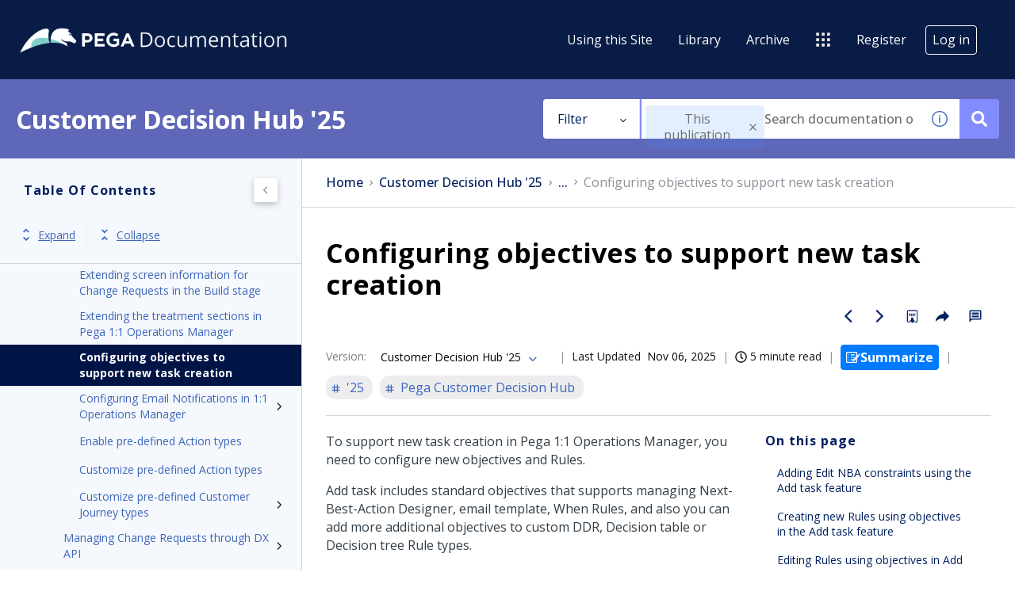

--- FILE ---
content_type: text/html
request_url: https://docs.pega.com/bundle/customer-decision-hub/page/customer-decision-hub/operations/operations-manager-new-task.html
body_size: 37407
content:
<!DOCTYPE html>
<html lang="en" dir="ltr">
  <head>
    <meta charset="utf-8">
    <meta name="viewport" content="width=device-width,initial-scale=1,shrink-to-fit=no">
    <link rel="icon" type="image/png" href="/assets/img/favicon.png">
    <title data-rh="true">Pegasystems Documentation</title><link data-rh="true" rel="stylesheet" href="https://docs-be.pega.com/style/custom.css"/><link data-rh="true" rel="canonical" href="https://docs.pega.com/bundle/customer-decision-hub/page/customer-decision-hub/operations/operations-manager-new-task.html"/><link data-rh="true" rel="alternate" href="https://docs.pega.com/bundle/customer-decision-hub/page/customer-decision-hub/operations/operations-manager-new-task.html" hrefLang="x-default"/>
    <script id="initial-data" nonce="3838fd9219f1f5fc396df30a943b4485" type="text/javascript">
          try {
        var withCsrfProtection =
          false
          ;
            var appPrerendered =
              true
              ;
            var referrer =
              null
              ;
            var zdWebClientConfig =
          {"myDocs":{"openBreadcrumbInNewTab":false,"presentMessage":true,"callToActionsMenu":["setAsDefault","savePDF","share","divider","rename","delete"],"bulkActionMenu":["bulkActions","savePDF","delete"]},"debug":false,"e2e_testing":false,"designer":false,"portalEditor":{"configEditor":true,"localizations":true,"portalFeatures":{"isZoominGptEnabled":true}},"isSiteLocked":false,"sessionTimeOut":{"withSessionTimeoutFlow":true,"withSessionTimeoutMessage":true},"api":{"host":"docs-be.pega.com"},"logging":{"level":"INFO"},"i18n":{"defaultNS":"translation","fallbackNS":"base-translation","defaultLanguage":"en-US","supportedLanguages":["en-US"],"rtlLanguages":[""],"ignorePreferredBrowserLanguage":false},"analyticsConfig":{"ga4Account":"G-TLLGT4ZZ2C","gaAccountsForAppEvents":["G-TLLGT4ZZ2C"],"googleTagManager":{"dataLayer":"dataLayer","clientName":"Pega","containers":["GTM-TSRLK4Z"]},"zoominGoogleTagManager":{"dataLayer":"zoominDataLayer","clientName":"ZD Webclient","containers":["GTM-5MG82N9"]}},"monitoringConfig":{},"searchbox":{"userControlledCurrentPublicationSearch":false,"enableCurrentPublicationSearch":true,"filterByKey":"all","nestingLevel":5,"withSearchTips":true,"maxQueryCharacters":300,"goToTopicOnClick":true,"withQuotationAutoSuggest":false,"withSeeSearchResults":true,"filtersSearchBox":{"shouldDisplay":true,"position":"left"},"disableEmptySearch":false,"independentParentFilterSelection":false,"excludeArchived":false,"includeLabelParentParamGlobal":false},"categories":{"hiddenOutputclasses":["whatsnew","additionalresources","carousel","banner-slide","banner-slide-home","products","recent","featured"],"categoryFilters":false,"showPreload":false},"pdf":{"withToc":false,"pollingIntervalMs":5000,"nonProxy":true,"withDirectDownload":true},"topicPage":{"requiredEmailInFeedback":true,"requiredFeedbackText":true,"topicRtlLanguageCodes":[],"miniTocHeadings":"h2, h3","relatedLinksSelector":"nav.related-links","relatedLinksInTopicBody":false,"withRelatedPublications":false,"maxRelatedPublicationsToDisplay":3,"glossaryLinkSelector":"a.glossentry-link","glossaryLinkOpenOnHover":false,"clusterDropDownEnabled":true,"scrollToTopEnabled":true,"scrollTimeout":0,"withNewCollectionFormInModal":true,"withAddToFavorites":true,"withLikeDislike":false,"withStarRating":false,"withHyperlinkTags":true,"readingTime":true,"withStickyTitle":true,"stickySideBoxOffsetTop":30,"withWatchConfirmation":true,"shouldRestrictToPreprocessed":false,"withReadTime":true,"withResizableToc":true,"withTopicHeadFeatures":false,"showGlobalExpandCollapse":true,"withAnonymousFeedbackSuggestion":true,"withSwaggerUIDeepLinks":false,"swaggerNewDesign":{"enabled":false,"withSideBySideToc":false,"withNarrowLayout":false,"withTocMethodsOnRight":false,"withApiTagInAutoComplete":false,"withResizableSwaggerToc":true},"withPartialTocRender":false,"topicActionToolTipPosition":"top","withPrintButton":false,"withCodeBlockCopyButton":true,"withComments":false,"withFeedbackBottom":true,"withStickyToc":true,"withMyDocsButtons":{"allowAddTopic":true,"allowAddEntirePublication":false},"withWatchlistButton":true,"withDownloadPDF":{"allowSingleTopicDownload":true,"allowMultipleTopicDownload":true,"allowEntireBundleDownload":true},"withShareButton":true,"withFeedbackButton":true,"withAttachmentsButton":true,"linkToHeaders":{"enable":true,"headingSelectors":["h2"]},"expandedTocWidth":380,"withTopicLabelsTitle":false,"availableLanguagesDropdown":false,"availableLanguagesDropdownGlobal":false,"withAutoExpandableContent":false,"withExpandedContent":false,"withExpandAllButton":false,"feedbackModal":{"closeOnClickOutside":true,"draggable":false}},"landingTopicPage":{"enabled":false,"layouts":[]},"articlePage":{"metadataEnabled":true,"withLikeDislike":false},"searchPage":{"engines":["zoomin"],"defaultPageSize":10,"showOnlyRelevantFilters":true,"showDynamicFilter":false,"showGlobalDynamicFilter":false,"showLoadMore":true,"independentParentFilterSelection":false,"linkParentChildBehavior":false,"showExternalSourcesFilter":false,"externalSources":["bundle","external"],"showRawSearchQuery":false,"withDatePicker":false,"withClickableBundleName":true,"withLikesCount":false,"withLastUpdated":true,"withModifiedSearchTerm":false,"fallbackSearchLanguage":{"enabled":true,"showMessageBelowThreshold":0},"withDownloadPDF":true,"withPDFIcon":true,"readingTime":true,"withReadTime":true,"shouldUsePost":false,"withHyperlinkTags":true,"defaultSideFiltersState":"semi","withSearchLabelsTitle":false,"defaultSort":{"field":"score","value":"desc"}},"categoryPage":{"showCategoryTilesInRow":true,"maxLinksToShow":4},"bundlePage":{"withSearchTips":false,"defaultPageSize":10,"showOnlyRelevantFilters":true,"showDynamicFilter":false,"showLoadMore":true,"independentParentFilterSelection":false,"linkParentChildBehavior":false,"withBundleCluster":true,"withAddToMyDocs":false,"withDatePicker":false,"withPDFIcon":true,"withDownloadPDF":true,"withArchiveLogic":true,"shouldUsePost":false,"withHyperlinkTags":true,"showFilterInput":true,"defaultSideFiltersState":"semi","withInlineMetadataFilter":true,"bundleView":{"default":"list","toggle":false,"layouts":{"table":{"columns":{"description":{"limit":10}},"withEffectiveDate":false}}},"withBundleLabelsTitle":false,"defaultSort":{"field":"last_uploaded","value":"desc"}},"bundleList":{"withLabels":true},"resourcePage":{"showExtendedControls":true,"useFEProxyForDownload":false},"authentication":{"methods":["SSO"],"idProviders":[{"name":"SSO","authSource":"pega-prd","loginUrl":"https://sso.prd.zoominsoftware.app/oidc/login/pega-prd"}],"ssoLogoutRoute":"http://sso.prd.zoominsoftware.app/oidc/logout/pega-prd","parametersToIgnoreInRedirect":["sso","jwt","SSO","JWT"],"nextGenSsoEnabled":true,"ssoLogoutReturnUrl":"CURRENT_PAGE","suggestEmailVerifyDaysBefore":0,"bypassLoginPageOnSingleIdProvider":false,"ssoLogoutTimeoutMs":30000},"recaptcha":{"enabled":false,"siteKey":"6LfISfsSAAAAANsTROi6NRX3C0Vjp6TGtpIe2q9m"},"passwordStrength":{"score":3},"passwordPattern":{"numberOfLowerLetters":1,"numberOfUpperLetters":1,"numberOfDigits":1,"specialChar":true,"passwordLength":8},"metroMap":{"outputClass":"get-started"},"workflow":{"outputClass":"workflow","shouldOpenTopicsInNewTab":false,"withClickableLines":false},"watchlist":{"pageSize":10000},"injectResources":{},"libVersion":"28.1.0","libRef":"28.1.0","appVersion":"cc19b1b139ac32464cfc3d48a47b09e2d5545325","environment":"production","showReadProgress":false,"tagsInContentHeadPrefix":{"enabled":true,"key":"zoomin"},"searchPreferencesEnabled":true,"searchPreferencesCollapsed":false,"infiniteScroll":{"enabled":false,"preloadBeforeAmount":2,"preloadAfterAmount":2,"unloadDistance":2},"smartTables":{"enabled":true,"enableSorting":true,"enableFiltering":true,"enableHide":true,"enableStickyHeader":false,"enableRowSelection":false,"withStickyHeaderTopScrollBar":false,"selector":"article table:not(.not-smart)","minRows":21,"searching":true,"order":[],"initialSorting":[],"withColumnTitlesFilter":false,"withResetButton":false,"columnFilterClassName":"filter","exportEnabled":true},"breadcrumbsPosition":"default","breadcrumbsRemoveDuplicateTitles":false,"withUserJourney":false,"profile":{"metadataFields":[]},"announcements":{"showProgressForPolling":false,"pollingIntervalMS":300000,"onlyHideWhenDismissed":false},"isOffline":false,"useVendorBundle":true,"zoominCdn":{"baseUrl":"https://cdn.zoominsoftware.io","folder":"pega-skin-dev","prodFolder":"pega-skin-prod","stageFolder":"pega-skin-stage"},"topicTagsGrouping":{"enabled":false,"tagsShown":1},"dateFormat":"MMM DD, YYYY","withScrollToTopOnUrlChange":true,"withSmoothScroll":false,"lightBox":{"enabledForAnySize":false,"lightboxImageSelector":"article img","lightboxClickSelector":"[data-fancy=\"gallery\"]"},"sideFilters":{"showGlobalExpandCollapse":true,"isDrillDown":false,"facetsShowLimit":5,"autoScrollCheckedFilter":false,"fieldToSearchByForDynamicFilters":"navtitle","withSelectedFiltersToggle":false},"stickyFacets":{"enabled":true,"removeStickyFacetsOnHomeClicked":true,"removeStickyFacetsOnCategoryClicked":false,"displayStickyFacetsOnHomepage":true,"displayStickyFacetsOtherPages":true,"displayStickyFacetsInMobile":true,"saveCSHLinkFacets":false},"miniTOC":{"enabled":true,"showOnAllPages":true,"contentSelector":"article.hascomments","headingSelector":"h2, h3","ignoreSelector":".js-toc-ignore","metadataValues":["yes"],"showOnlyTopLevel":false,"withAutoHandleCollapse":false,"withCollapsingHeadings":true,"withCollapseExpandAllButtons":false,"observerRootMargin":"0px 0px -95% 0px","scrollOffset":-80,"withExpandCollapse":false},"siteURL":"docs.pega.com","widgets":{"iphWidgetId":1},"darkModeEnabled":false,"useReduxForFilterManagement":false,"loginEncouragement":{"enabled":false},"homePage":{"withSearchByIndex":true,"searchByIndexRPP":12,"searchByIndexAlphabeticalFilter":true,"searchByIndexViewAllFilter":true,"searchByIndexDefaultProductFilter":"all","homePageGrid":true,"sortProductsByColumns":false,"homeCategoriesOutputclass":"home","homePageSectionOrder":["home","recent","featured","carousel","products","popup"]},"withCshFallback":true,"footer":{"footerLinks":[]},"customer":"pega","redirectAnonymousCshWithNoResultsToLogin":false,"withNoIndex":false,"header":{"navigation":{"options":[{"href":"/bundle/using-this-site/page/using-this-site/content/overview.html","label":"Using this Site","translationKey":"navigation.usingthissite","className":"zDocsNavigationItem","iconPosition":"right","configBasedRenderingFlags":[],"conditions":[],"permissions":{},"items":[]},{"href":"/bundle","label":"library","translationKey":"navigation.library","iconPosition":"right","configBasedRenderingFlags":[],"conditions":[],"permissions":{},"items":[]},{"href":"/managewatches","label":"Watchlist","translationKey":"navigation.watchlist","iconPosition":"right","configBasedRenderingFlags":[],"conditions":[],"permissions":{"read":["contentWatch"]},"items":[]},{"href":"/mydocs","label":"Collections","translationKey":"navigation.my_topics","iconPosition":"right","configBasedRenderingFlags":[{"key":"isOffline","value":false}],"conditions":[],"permissions":{"read":["myDocs"]},"items":[]},{"href":"/bundle/archive/page/archive/topics/archive-directory.html","label":"Archive","translationKey":"navigation.archive","className":"zDocsNavigationItem","iconPosition":"right","configBasedRenderingFlags":[],"conditions":[],"permissions":{},"items":[]},{"href":"","label":"","translationKey":"navigation.externals.title","className":"pegaSites","iconClassName":"icon-PegaSites_Nav_Icon","iconPosition":"right","configBasedRenderingFlags":[],"conditions":[],"permissions":{},"items":[{"href":"https://www.pega.com/","label":"Pega.com","translationKey":"navigation.externals.pega","iconClassName":"icon-Pega_Nav_Icon","iconPosition":"right","configBasedRenderingFlags":[],"conditions":[],"permissions":{}},{"href":"https://www.pega.com/events/pegaworld","label":"PegaWorld iNspire","translationKey":"navigation.externals.pegaworld","iconClassName":"icon-PegaWorld_Nav_icon","iconPosition":"right","configBasedRenderingFlags":[],"conditions":[],"permissions":{}},{"href":"https://partners.pega.com/","label":"Partners","translationKey":"navigation.externals.partners","iconClassName":"icon-Partners_Nav_Icon","iconPosition":"right","configBasedRenderingFlags":[],"conditions":[],"permissions":{}},{"href":"https://community.pega.com/marketplace/search","label":"Marketplace","translationKey":"navigation.externals.marketplace","iconClassName":"icon-Marketplace_Nav_Icon","iconPosition":"right","configBasedRenderingFlags":[],"conditions":[],"permissions":{}},{"href":"https://partners.pega.com/MyPega","label":"My Pega","translationKey":"navigation.externals.my_pega","iconClassName":"icon-MyPega_Nav_Icon","iconPosition":"right","configBasedRenderingFlags":[],"conditions":[],"permissions":{}},{"href":"https://community.pega.com/","label":"Pega Community","translationKey":"navigation.externals.community","iconClassName":"icon-Community_Nav_Icon","iconPosition":"right","configBasedRenderingFlags":[],"conditions":[],"permissions":{}},{"href":"https://docs.pega.com/","label":"Documentation","translationKey":"navigation.externals.documentation","iconClassName":"icon-Docs_Nav_Icon","iconPosition":"right","configBasedRenderingFlags":[],"conditions":[],"permissions":{}},{"href":"https://academy.pega.com/","label":"Academy","translationKey":"navigation.externals.academy","iconClassName":"icon-Academy_Nav_Icon","iconPosition":"right","configBasedRenderingFlags":[],"conditions":[],"permissions":{}},{"href":"https://design.pega.com/","label":"Pega Constellation Design System","translationKey":"navigation.externals.constellation","iconClassName":"icon-Cosmos_Nav_Icon","iconPosition":"right","configBasedRenderingFlags":[],"conditions":[],"permissions":{}},{"href":"https://support.pega.com/","label":"Support Center","translationKey":"navigation.externals.support","iconClassName":"icon-Support_Nav_Icon","iconPosition":"right","configBasedRenderingFlags":[],"conditions":[],"permissions":{}}]}]},"userMenu":{"options":[{"href":"/searchpreferences","label":"Search preferences","translationKey":"userMenu.search_pref","iconClassName":"ico-search-pref","iconPosition":"right","configBasedRenderingFlags":[{"key":"isOffline","value":false},{"key":"searchPreferencesEnabled","value":true}],"conditions":[],"permissions":{},"items":[]},{"key":"change-password","href":"/auth/page/localStorage/newpasswordlgd","label":"Change Password","translationKey":"userMenu.change_password","iconClassName":"ico-password-change","iconPosition":"right","configBasedRenderingFlags":[],"conditions":[],"permissions":{},"items":[]}]},"shouldHideNavOptionsOnAuth":false},"withThumbUpDown":true,"zoominGpt":{"codeblockExplanation":{"enabled":true,"selector":":not(td)>pre","minimumLength":30},"contentFeedback":{"enabled":false},"searchPage":{"enabled":true,"gptBoxStickyWhenPlacedRight":true,"placement":"right","queryFormat":{"requireQuestionMarkForApiCall":true,"shouldShowBadQueryMessage":true},"requireQuestionMarkFormat":true,"typingInterval":30,"withFeedbackPopup":true,"withStreaming":true},"topicSummary":{"enabled":true,"minReadTimeThreshold":2},"withLoadingMessage":false,"legalDisclaimer":"tooltip","gptPromptConfiguration":{"enabled":true},"supportedLanguages":["en-US"]},"withPoweredByZoomin":false,"styles":{}}
        ;
            var i18nInitialData =
          //INJECTI18NJSONSTART
          {"initialLanguage":null,"initialI18nStore":null,"loadPath":"https://cdn.zoominsoftware.io/pega/public/locales/production/{{lng}}/{{ns}}.json"}
          //INJECTI18NJSONEND
        ;
            var reduxInitialState =
          {"router":{"location":{"pathname":"/bundle/customer-decision-hub/page/customer-decision-hub/operations/operations-manager-new-task.html","search":"","hash":"","key":"1s9oat","query":{}},"action":"POP"},"authentication":{"isLoginRequestActive":false,"user":null,"permissions":null,"postLoginReturnUrl":null},"preloadData":{},"apiErrorHandler":{}}
        ;
        if (!zdWebClientConfig.environment) {
                zdWebClientConfig.environment = "production";
              }
      }
          catch (err) {console.error("Configuration was not injected properly")}
    </script>
    <script nonce="3838fd9219f1f5fc396df30a943b4485">(function (w, d, s, l, i) {
  w[l] = w[l] || [];
  var f = d.getElementsByTagName(s)[0],
    j = d.createElement(s);
  j.async = true;
  j.src = 'https://www.googletagmanager.com/gtag/js?id=' + i;
  var n = d.getElementById('initial-data');
  n && j.setAttribute('nonce', n.nonce || n.getAttribute('nonce'));
  f.parentNode.insertBefore(j, f);
  function gtag() {
    w[l].push(arguments);
  }
  gtag('js', new Date());
  gtag('config', 'G-TLLGT4ZZ2C');
  w['gtag'] = gtag;
})(window, document, 'script', 'dataLayer', 'G-TLLGT4ZZ2C');</script><script nonce="3838fd9219f1f5fc396df30a943b4485">dataLayer = [{}];
(function (w, d, s, l, i) {
  w[l] = w[l] || [];
  w[l].push({ 'gtm.start': new Date().getTime(), event: 'gtm.js' });
  var f = d.getElementsByTagName(s)[0],
    j = d.createElement(s),
    dl = l != 'dataLayer' ? '&l=' + l : '';
  j.async = true;
  j.src = 'https://www.googletagmanager.com/gtm.js?id=' + i + dl + '';
  var n = d.getElementById('initial-data');
  n && j.setAttribute('nonce', n.nonce || n.getAttribute('nonce'));
  f.parentNode.insertBefore(j, f);
})(window, document, 'script', 'dataLayer', 'GTM-TSRLK4Z');</script><script nonce="3838fd9219f1f5fc396df30a943b4485">zoominDataLayer = [{"application":"zDocsWebClient","userType":"anonymous","environment":"production","clientName":"ZD Webclient","libVersion":"28.1.0"}];
(function (w, d, s, l, i) {
  w[l] = w[l] || [];
  w[l].push({ 'gtm.start': new Date().getTime(), event: 'gtm.js' });
  var f = d.getElementsByTagName(s)[0],
    j = d.createElement(s),
    dl = l != 'dataLayer' ? '&l=' + l : '';
  j.async = true;
  j.src = 'https://www.googletagmanager.com/gtm.js?id=' + i + dl + '';
  var n = d.getElementById('initial-data');
  n && j.setAttribute('nonce', n.nonce || n.getAttribute('nonce'));
  f.parentNode.insertBefore(j, f);
})(window, document, 'script', 'zoominDataLayer', 'GTM-5MG82N9');</script>
    <!--[if IE]>
      <script src="https://cdnjs.cloudflare.com/ajax/libs/html5shiv/3.7.3/html5shiv.min.js"></script>
    <![endif]-->
    <script src="https://cdn.zoominsoftware.io/vendors/polyfill/3.109.0/polyfill.min.js" crossorigin="anonymous"></script>
    <link rel="preconnect" href="https://fonts.googleapis.com">
    <link rel="preconnect" href="https://fonts.gstatic.com" crossorigin>
    <link href="https://fonts.googleapis.com/css2?family=Open+Sans:ital,wght@0,300..800;1,300..800&display=swap" rel="stylesheet">
      <link rel="preconnect" href="https://fonts.googleapis.com">
      <link rel="preconnect" href="https://fonts.gstatic.com" crossorigin>
      <link href="https://fonts.googleapis.com/css2?family=Noto+Sans:ital,wght@0,100..900;1,100..900&family=Saira:ital,wght@0,100..900;1,100..900&display=swap" rel="stylesheet">
  <script defer="defer" src="https://cdn.zoominsoftware.io/pega/public/vendor.073e54c37b11269b5944.js"></script><script defer="defer" src="https://cdn.zoominsoftware.io/pega/public/app.a9a8cc6ca036ec25f8cb.js"></script><script defer="defer" src="https://cdn.zoominsoftware.io/pega/public/accessibility.ed6f46f54609509da2c8.js"></script><link href="https://cdn.zoominsoftware.io/pega/public/styles.01b97017178c5f627cb7.css" rel="stylesheet" crossorigin="anonymous"><link data-chunk="bundle-topic-selector-page" rel="preload" as="script" href="https://cdn.zoominsoftware.io/pega/public/bundle-topic-selector-page.d17b300fba339938a0f3.js">
</head>
  <body>
    <div id="root" tabindex="-1"><div class="zDocsLayout"><div id="zDocsSkipToElement" class="zDocsSkipToElement"><a href="#content">Skip to main content</a><a href="#search">Skip to search</a></div><div></div><div></div><div id="zDocsHeader" class="zDocsHeader" role="banner"><style data-emotion="css ettsdk">.css-ettsdk.css-ettsdk.css-ettsdk.css-ettsdk.css-ettsdk.css-ettsdk.css-ettsdk.highlightInDesigner{box-shadow:0px 0px 0px 2px #ddc333;}.css-ettsdk.css-ettsdk.css-ettsdk.css-ettsdk.css-ettsdk.css-ettsdk.css-ettsdk.grabbable:not(.highlightInDesigner):hover{cursor:-webkit-grab;cursor:grab;outline:1px dotted #ddc333;outline-offset:1px;}.css-ettsdk.css-ettsdk.css-ettsdk.css-ettsdk.css-ettsdk.css-ettsdk.css-ettsdk.showSelfAsGrabbable{outline:2px dotted #ddc333;outline-offset:1px;}</style><nav class="zDocsNavigation css-ettsdk" id="nav"><a class="zDocsLogo" href="/"><style data-emotion="css 15zo71q">.css-15zo71q.css-15zo71q.css-15zo71q.css-15zo71q.css-15zo71q.css-15zo71q.css-15zo71q.highlightInDesigner{box-shadow:0px 0px 0px 2px #ddc333;}.css-15zo71q.css-15zo71q.css-15zo71q.css-15zo71q.css-15zo71q.css-15zo71q.css-15zo71q.grabbable:not(.highlightInDesigner):hover{cursor:-webkit-grab;cursor:grab;outline:1px dotted #ddc333;outline-offset:1px;}.css-15zo71q.css-15zo71q.css-15zo71q.css-15zo71q.css-15zo71q.css-15zo71q.css-15zo71q.showSelfAsGrabbable{outline:2px dotted #ddc333;outline-offset:1px;}</style><img class="css-15zo71q" src="https://cdn.zoominsoftware.io/pega/public/assets/img/pega-logo.png?41d05012cdfa8972f9cd" alt="Pegasystems Documentation"/><img class="logo d-lg-none css-15zo71q" src="https://cdn.zoominsoftware.io/pega/public/assets/img/pega-logo.png?41d05012cdfa8972f9cd" alt="Pegasystems Documentation"/></a><button aria-label="Open search" class="zDocsNavigationSearchTrigger"><svg aria-hidden="true" class="ico-search-mobile"><use xlink:href="#ico-search-mobile"></use></svg><svg aria-hidden="true" class="ico-close"><use xlink:href="#ico-close"></use></svg></button><button class="zDocsNavigationToggler" type="button" aria-label="Toggle navigation"><svg class="ico-bars"><use xlink:href="#ico-bars"></use></svg></button><div class="zDocsNavigationMenu" id="navbarHead"><header><a class="zDocsLogo" href="/"><img src="https://cdn.zoominsoftware.io/pega/public/assets/img/pega-logo.png?41d05012cdfa8972f9cd" alt="Pegasystems Documentation"/></a><button aria-label="Close navigation" class="zDocsNavigationMenuCloseButton"><svg class="ico-close"><use xlink:href="#ico-close"></use></svg></button></header><ul><li class="zDocsNavigationItem zDocsHomeNavigationItem"><a href="/">Home</a></li><li class="zDocsNavigationItem zDocsNavigationItem"><a class="zDocsNavigationItem icon-right css-ettsdk" stylesProps="[object Object]" target="_self" href="/bundle/using-this-site/page/using-this-site/content/overview.html">Using this Site</a></li><li class="zDocsNavigationItem"><a aria-current="page" class="undefined icon-right css-ettsdk zDocsNavigationLinkActive" stylesProps="[object Object]" target="_self" href="/bundle">Library</a></li><li class="zDocsNavigationItem zDocsNavigationItem"><a class="zDocsNavigationItem icon-right css-ettsdk" stylesProps="[object Object]" target="_self" href="/bundle/archive/page/archive/topics/archive-directory.html">Archive</a></li><li class="zDocsNavigationItem dropdown"><style data-emotion="css g931ng">.css-g931ng.css-g931ng.css-g931ng.css-g931ng.css-g931ng.css-g931ng.highlightInDesigner{box-shadow:0px 0px 0px 2px #ddc333;}.css-g931ng.css-g931ng.css-g931ng.css-g931ng.css-g931ng.css-g931ng.grabbable:not(.highlightInDesigner):hover{cursor:-webkit-grab;cursor:grab;outline:1px dotted #ddc333;outline-offset:1px;}.css-g931ng.css-g931ng.css-g931ng.css-g931ng.css-g931ng.css-g931ng.showSelfAsGrabbable{outline:2px dotted #ddc333;outline-offset:1px;}</style><button class="dropdown-toggle zDocsNavigationDropDownTogle css-g931ng" data-toggle="dropdown" data-display="static" aria-haspopup="true"><div class="zDocsNavigationDropDownTogleCaption css-ettsdk"><style data-emotion="css yu0swt">.css-yu0swt.css-yu0swt.css-yu0swt.css-yu0swt.css-yu0swt.css-yu0swt.highlightInDesigner{box-shadow:0px 0px 0px 2px #ddc333;}.css-yu0swt.css-yu0swt.css-yu0swt.css-yu0swt.css-yu0swt.css-yu0swt.grabbable:not(.highlightInDesigner):hover{cursor:-webkit-grab;cursor:grab;outline:1px dotted #ddc333;outline-offset:1px;}.css-yu0swt.css-yu0swt.css-yu0swt.css-yu0swt.css-yu0swt.css-yu0swt.showSelfAsGrabbable{outline:2px dotted #ddc333;outline-offset:1px;}</style><svg class="icon-PegaSites_Nav_Icon icon css-yu0swt" aria-hidden="true"><use xlink:href="#icon-PegaSites_Nav_Icon"></use></svg></div></button><div class="dropdown-menu zDocsDropdownMenu pegaSites zDocsNavigationDropDownItems css-ettsdk"><a class="zDocsNavigationDropDownItem icon-right css-ettsdk" target="_blank" href="https://www.pega.com/">Pega.com<svg class="icon-Pega_Nav_Icon icon css-yu0swt" aria-hidden="true"><use xlink:href="#icon-Pega_Nav_Icon"></use></svg></a><a class="zDocsNavigationDropDownItem icon-right css-ettsdk" target="_blank" href="https://www.pega.com/events/pegaworld">PegaWorld iNspire<svg class="icon-PegaWorld_Nav_icon icon css-yu0swt" aria-hidden="true"><use xlink:href="#icon-PegaWorld_Nav_icon"></use></svg></a><a class="zDocsNavigationDropDownItem icon-right css-ettsdk" target="_blank" href="https://partners.pega.com/">Partners<svg class="icon-Partners_Nav_Icon icon css-yu0swt" aria-hidden="true"><use xlink:href="#icon-Partners_Nav_Icon"></use></svg></a><a class="zDocsNavigationDropDownItem icon-right css-ettsdk" target="_blank" href="https://community.pega.com/marketplace/search">Marketplace<svg class="icon-Marketplace_Nav_Icon icon css-yu0swt" aria-hidden="true"><use xlink:href="#icon-Marketplace_Nav_Icon"></use></svg></a><a class="zDocsNavigationDropDownItem icon-right css-ettsdk" target="_blank" href="https://partners.pega.com/MyPega">My Pega<svg class="icon-MyPega_Nav_Icon icon css-yu0swt" aria-hidden="true"><use xlink:href="#icon-MyPega_Nav_Icon"></use></svg></a><a class="zDocsNavigationDropDownItem icon-right css-ettsdk" target="_blank" href="https://community.pega.com/">Pega Community<svg class="icon-Community_Nav_Icon icon css-yu0swt" aria-hidden="true"><use xlink:href="#icon-Community_Nav_Icon"></use></svg></a><a class="zDocsNavigationDropDownItem icon-right css-ettsdk" target="_blank" href="https://docs.pega.com/">Documentation<svg class="icon-Docs_Nav_Icon icon css-yu0swt" aria-hidden="true"><use xlink:href="#icon-Docs_Nav_Icon"></use></svg></a><a class="zDocsNavigationDropDownItem icon-right css-ettsdk" target="_blank" href="https://academy.pega.com/">Academy<svg class="icon-Academy_Nav_Icon icon css-yu0swt" aria-hidden="true"><use xlink:href="#icon-Academy_Nav_Icon"></use></svg></a><a class="zDocsNavigationDropDownItem icon-right css-ettsdk" target="_blank" href="https://design.pega.com/">Pega Constellation Design System<svg class="icon-Cosmos_Nav_Icon icon css-yu0swt" aria-hidden="true"><use xlink:href="#icon-Cosmos_Nav_Icon"></use></svg></a><a class="zDocsNavigationDropDownItem icon-right css-ettsdk" target="_blank" href="https://support.pega.com/">Support Center<svg class="icon-Support_Nav_Icon icon css-yu0swt" aria-hidden="true"><use xlink:href="#icon-Support_Nav_Icon"></use></svg></a></div></li><li class="zDocsNavigationItem"><a href="https://accounts.pega.com/register">Register</a></li><li class="zDocsNavigationItem zDocsNavigationItemLoginButton"><a href="/auth/login">Log in</a></li></ul></div></nav></div><main class="zDocsMain css-ettsdk"><div id="content" tabindex="-1"><section class="zDocsSubHeader
 css-ettsdk" id="zDocsSubHeader"><div class="zDocsSubHeaderBreadcrumbsContainer"><div class="zDocsBreadcrumbs"><h2 class="zDocsBreadcrumbsLastItem"></h2></div></div><div class="zDocsSubHeaderSearchBoxContainer"><form autoComplete="off" class="zDocsSearchBox
      zDocsSubHeaderSearchBox" data-testid="zDocsSearchBox"><div class="zDocsSearchBoxContainer"><div class="zDocsSearchBoxInputGroup"><style data-emotion="css 13r50b7">.css-13r50b7.css-13r50b7.css-13r50b7.css-13r50b7.css-13r50b7.highlightInDesigner{box-shadow:0px 0px 0px 2px #ddc333;}.css-13r50b7.css-13r50b7.css-13r50b7.css-13r50b7.css-13r50b7.grabbable:not(.highlightInDesigner):hover{cursor:-webkit-grab;cursor:grab;outline:1px dotted #ddc333;outline-offset:1px;}.css-13r50b7.css-13r50b7.css-13r50b7.css-13r50b7.css-13r50b7.showSelfAsGrabbable{outline:2px dotted #ddc333;outline-offset:1px;}</style><input type="text" id="search" data-testid="searchInput" class="zDocsSearchBoxInput css-13r50b7" placeholder="Search documentation or ask a question" aria-label="Search Documentation" role="combobox" aria-haspopup="listbox" aria-expanded="false" aria-autocomplete="list" value=""/><div class="zDocsSearchTips" tabindex="0" role="button" aria-expanded="false" aria-label="Show search tips"><div class="css-ettsdk"><svg class="ico-info-circle-empty css-yu0swt" aria-hidden="true"><use xlink:href="#ico-info-circle-empty"></use></svg></div></div><div class="left zDocsSearchBoxSubmitButton "><button class="css-g931ng" type="submit" aria-label="Search documentation or ask a question" data-testid="searchButton"><svg class="ico-search css-yu0swt"><use xlink:href="#ico-search"></use></svg></button></div></div></div></form></div></section><div class="zDocsTopicPage zDocsTopicPage"></div></div></main><footer id="footer" class="zDocsFooter"><div class="zDocsFooterCustomLinks"><ul><li><a href="https://www.pega.com/terms">Terms of Use</a></li><li><a href="https://support.pega.com">Support</a></li><li><a href="https://www.pega.com/glossary">Glossary</a></li><li><a href="https://www.pega.com/privacy-and-security">Privacy</a></li><li><a href="https://www.pega.com/trademarks">Trademarks</a></li><li><span>©2026 Pegasystems Inc.</span></li></ul><div class="zDocsFooterSocialMediaLinks"><span>Join the conversation</span><div><a href="https://twitter.com/pega" aria-label="Follow Pega on Twitter" target="_blank"><svg class="ico-twitter"><use xlink:href="#ico-twitter"></use></svg></a><a href="https://www.facebook.com/pegasystems" aria-label="Follow Pega on Facebook" target="_blank"><svg class="ico-facebook"><use xlink:href="#ico-facebook"></use></svg></a><a href="https://www.linkedin.com/company/165426" aria-label="Follow Pega on Linkedin" target="_blank"><svg class="ico-linkedin"><use xlink:href="#ico-linkedin"></use></svg></a><a href="https://www.youtube.com/user/Pegasystems" aria-label="Follow Pega on Youtube" target="_blank"><svg class="ico-youtube"><use xlink:href="#ico-youtube"></use></svg></a></div></div></div></footer><div class="svgSpriteContainer"><svg width="0" height="0" style="position:absolute"><symbol id="icon-PegaSites_Nav_Icon" xmlns="http://www.w3.org/2000/svg" viewBox="0 0 32 32" aria-hidden="true"><g fill="#151619" fill-rule="evenodd" clip-rule="evenodd"><path d="M7.1 8.1H3c-.6 0-1-.4-1-1V3c0-.6.4-1 1-1h4.1c.6 0 1 .4 1 1v4.1c0 .6-.4 1-1 1zM18 8.1h-4c-.6 0-1-.4-1-1V3c0-.6.4-1 1-1h4c.6 0 1 .4 1 1v4.1c.1.6-.3 1-1 1zM29 8.1h-4.1c-.6 0-1-.4-1-1V3c0-.6.4-1 1-1H29c.6 0 1 .4 1 1v4.1c0 .6-.4 1-1 1zM7.1 19.1H3c-.6 0-1-.4-1-1V14c0-.6.4-1 1-1h4.1c.6 0 1 .4 1 1v4c0 .6-.4 1.1-1 1.1zM18 19.1h-4c-.6 0-1-.4-1-1V14c0-.6.4-1 1-1h4c.6 0 1 .4 1 1v4c.1.6-.3 1.1-1 1.1zM29 19.1h-4.1c-.6 0-1-.4-1-1V14c0-.6.4-1 1-1H29c.6 0 1 .4 1 1v4c0 .6-.4 1.1-1 1.1zM7.1 30H3c-.6 0-1-.4-1-1v-4.1c0-.6.4-1 1-1h4.1c.6 0 1 .4 1 1V29c0 .6-.4 1-1 1zM18 30h-4c-.6 0-1-.4-1-1v-4.1c0-.6.4-1 1-1h4c.6 0 1 .4 1 1V29c.1.6-.3 1-1 1zM29 30h-4.1c-.6 0-1-.4-1-1v-4.1c0-.6.4-1 1-1H29c.6 0 1 .4 1 1V29c0 .6-.4 1-1 1z"></path></g></symbol><symbol id="icon-Support_Nav_Icon" viewBox="0 0 32 32" xmlns="http://www.w3.org/2000/svg"><path clip-rule="evenodd" d="M23.7 18c.4-1.3.4-2.7 0-4h6.1c.1.7.2 1.3.2 2s-.1 1.3-.2 2zM20 29.4v-6.5c1.2-.7 2.2-1.7 2.9-2.9h6.5c-1.3 4.5-4.9 8.1-9.4 9.4zm-2 .4c-.7.1-1.3.2-2 .2s-1.3-.1-2-.2v-6.1c1.3.4 2.7.4 4 0zm-6-.4c-4.5-1.3-8.1-4.9-9.4-9.4h6.5c.7 1.2 1.7 2.2 2.9 2.9zM2 16c0-.7.1-1.3.2-2h6.1c-.4 1.3-.4 2.7 0 4H2.2c-.1-.7-.2-1.3-.2-2zM12 2.6v6.5c-1.2.7-2.2 1.7-2.9 2.9H2.6C3.9 7.5 7.5 3.9 12 2.6zm2-.4c.7-.1 1.3-.2 2-.2s1.3.1 2 .2v6.1c-1.3-.4-2.7-.4-4 0zM22 16c0 3.3-2.7 6-6 6s-6-2.7-6-6 2.7-6 6-6 6 2.7 6 6zM20 2.6c4.5 1.3 8.1 4.9 9.4 9.4h-6.5c-.7-1.2-1.7-2.2-2.9-2.9zM16 0C7.2 0 0 7.2 0 16s7.2 16 16 16 16-7.2 16-16S24.8 0 16 0z" fill="currentColor" fill-rule="evenodd"></path></symbol><symbol id="icon-Academy_Nav_Icon" viewBox="0 0 32 32"><path fill="currentColor" d="M31.32,1.27a.89.89,0,0,0-.6-.59c-.38-.12-9.51-2.86-16,3.6a43,43,0,0,0-4.69,5.57,1,1,0,0,0-.18-.07c-.17,0-4.18-.65-6.61,1.78C1,13.85.07,17.8,0,18a.89.89,0,0,0,.44,1,.88.88,0,0,0,.44.12.9.9,0,0,0,.64-.27,7.85,7.85,0,0,1,4.68-2.19c-.1.24-.16.39-.17.43a.9.9,0,0,0,.2.95L14,25.73a.9.9,0,0,0,.64.26,1.12,1.12,0,0,0,.31,0l.44-.18a7.88,7.88,0,0,1-2.18,4.7A.9.9,0,0,0,13.84,32l.2,0c.17,0,4.12-1,6.41-3.24s1.8-6.44,1.78-6.61a1.31,1.31,0,0,0-.08-.21,43.46,43.46,0,0,0,5.56-4.67C34.17,10.78,31.44,1.66,31.32,1.27ZM2.66,15.81a9.59,9.59,0,0,1,1.89-3A6,6,0,0,1,9,11.51c-.79,1.24-1.41,2.34-1.86,3.23A10.33,10.33,0,0,0,2.66,15.81ZM19.17,27.46a9.69,9.69,0,0,1-3,1.9,10.73,10.73,0,0,0,1.07-4.48A36.34,36.34,0,0,0,20.5,23,6,6,0,0,1,19.17,27.46Zm-3.1-4-.17.08L14.85,24,8,17.14c.11-.25.26-.58.45-1a.71.71,0,0,0,.16-.31A40.37,40.37,0,0,1,16,5.56C20.93.65,27.86,1.84,29.72,2.28c.44,1.85,1.64,8.77-3.29,13.69A40.18,40.18,0,0,1,16.07,23.46Z"></path><path fill="currentColor" d="M22.85,5.31h0a3.83,3.83,0,0,0-2.71,6.54A3.77,3.77,0,0,0,22.85,13h0a3.79,3.79,0,0,0,2.71-1.13h0a3.83,3.83,0,0,0-2.71-6.54Zm1.44,5.27a2.11,2.11,0,0,1-1.44.6,2.06,2.06,0,0,1-1.44-.6,2,2,0,1,1,2.88,0Z"></path><path fill="currentColor" d="M7.06,21.64h0a3.27,3.27,0,0,0-2.33,1C3.66,23.67,3.17,27,3,27.94a.9.9,0,0,0,.89,1h.12c1-.13,4.27-.62,5.34-1.69h0a3.3,3.3,0,0,0,0-4.65A3.24,3.24,0,0,0,7.06,21.64Zm1,4.35A8.58,8.58,0,0,1,5,27a8.34,8.34,0,0,1,1-3.09,1.48,1.48,0,0,1,1-.44h0a1.5,1.5,0,0,1,1,2.55Z"></path></symbol><symbol id="icon-Community_Nav_Icon" viewBox="0 0 32 32"><path fill="currentColor" d="M28.89,13.4a4.22,4.22,0,0,0,1.45-3.18,4.28,4.28,0,1,0-7.09,3.19,5.88,5.88,0,0,0-2.93,3.82,8.78,8.78,0,0,0-1.12-.64,5.46,5.46,0,1,0-6.49,0,7.5,7.5,0,0,0-1,.58,5.92,5.92,0,0,0-2.92-3.76,4.24,4.24,0,0,0,1.46-3.19,4.28,4.28,0,1,0-8.55,0A4.22,4.22,0,0,0,3.11,13.4,5.93,5.93,0,0,0,0,18.61v1.18a.91.91,0,1,0,1.81,0V18.61A4.12,4.12,0,0,1,10,18.13a.79.79,0,0,0,.14.37,7.66,7.66,0,0,0-1.91,5.06v1.59a.91.91,0,1,0,1.81,0V23.56a5.89,5.89,0,0,1,11.77,0v1.59a.91.91,0,1,0,1.81,0V23.56a7.67,7.67,0,0,0-1.84-5,.93.93,0,0,0,.16-.41,4.12,4.12,0,0,1,8.22.44v1.18a.91.91,0,1,0,1.81,0V18.61A5.93,5.93,0,0,0,28.89,13.4ZM3.47,10.22a2.47,2.47,0,1,1,2.46,2.46A2.47,2.47,0,0,1,3.47,10.22Zm8.84,2A3.65,3.65,0,1,1,16,15.87,3.65,3.65,0,0,1,12.31,12.22Zm11.29-2a2.47,2.47,0,1,1,2.47,2.46A2.48,2.48,0,0,1,23.6,10.22Z"></path></symbol><symbol id="icon-Cosmos_Nav_Icon" viewBox="0 0 32 32"><path fill="currentColor" d="M32,14.29a9.52,9.52,0,0,0-9.52-9.51A10.26,10.26,0,0,0,20.74,5a13.32,13.32,0,1,0,3.47,18.69A9.55,9.55,0,0,0,32,14.29ZM13.32,27.53A11.53,11.53,0,1,1,18.45,5.67l-.11.06a8.12,8.12,0,0,0-1,.58l-.11.07a10.35,10.35,0,0,0-.91.69l-.11.09a8,8,0,0,0-.82.83l-.15.17a10.16,10.16,0,0,0-.69.93l-.1.15c-.2.33-.38.66-.55,1a.3.3,0,0,1,0,.08,8.29,8.29,0,0,0-.41,1.12,1.72,1.72,0,0,0-.07.21,8.85,8.85,0,0,0-.25,1.16l0,.21A10.52,10.52,0,0,0,13,14.29c0,.32,0,.64,0,1,0,.11,0,.21,0,.32s.06.41.1.61.06.24.08.36.09.36.14.53.09.25.13.37l.18.49c.05.12.11.25.17.37s.14.3.22.45a4,4,0,0,0,.2.35l.26.42a4.15,4.15,0,0,0,.24.34c.09.13.19.26.29.38a4.15,4.15,0,0,0,.27.32c.1.12.21.24.32.35s.2.2.3.3l.35.32.33.27.37.27.37.25.39.24.39.21.41.2.41.17.44.16.43.14.45.11.45.1.46.07.47.06h.15A11.49,11.49,0,0,1,13.32,27.53Zm10.26-5.59A7.72,7.72,0,0,1,20.75,6.77a7.3,7.3,0,0,1,1.73-.2,7.72,7.72,0,0,1,1.1,15.37Z"></path></symbol><symbol id="icon-DesignPattern_Nav_Icon" viewBox="0 0 32 32"><path fill="currentColor" d="M31.73,8a.89.89,0,0,0,0-1.28L25.31.29A.93.93,0,0,0,24,.29L17.87,6.45H13.53a6.8,6.8,0,1,0-7.64,7.64v4.28h-5a.9.9,0,0,0-.91.9V31.06A.91.91,0,0,0,.91,32H12.69a.91.91,0,0,0,.91-.91V19.27a.9.9,0,0,0-.91-.9h-5V14.09a6.81,6.81,0,0,0,5.82-5.83h4.34l5.89,5.89v4.28a6.8,6.8,0,1,0,1.82,0V14.15ZM11.79,30.16h-10v-10h10Zm-5-17.82a5,5,0,1,1,5-5A5,5,0,0,1,6.8,12.34ZM24.67,2.21l5.15,5.14L24.67,12.5,19.52,7.35Zm5,23a5,5,0,1,1-5.07-5l.08,0,.08,0A5,5,0,0,1,29.66,25.17Z"></path></symbol><symbol id="icon-Docs_Nav_Icon" viewBox="0 0 32 32"><path fill="currentColor" d="M29.4,6.61h-.22V2.73a.92.92,0,0,0-.91-.92A18.55,18.55,0,0,0,16,6.09,18.55,18.55,0,0,0,3.73,1.81a.92.92,0,0,0-.91.92V6.61H2.6A2.61,2.61,0,0,0,0,9.21V26.28a2.61,2.61,0,0,0,2.6,2.6H13.87a1.68,1.68,0,0,0,1.69,1.31h.88a1.68,1.68,0,0,0,1.69-1.31H29.4a2.61,2.61,0,0,0,2.6-2.6V9.21A2.61,2.61,0,0,0,29.4,6.61Zm-2,15.82A18.71,18.71,0,0,0,16.92,26V7.74A16.58,16.58,0,0,1,27.35,3.67ZM4.65,3.67A16.58,16.58,0,0,1,15.08,7.74V26A18.71,18.71,0,0,0,4.65,22.43ZM1.84,26.28V9.21a.77.77,0,0,1,.76-.76h.22V23.33a.92.92,0,0,0,.91.92A17.4,17.4,0,0,1,13.39,27H2.6A.76.76,0,0,1,1.84,26.28Zm28.32,0a.76.76,0,0,1-.76.76H18.61a17.43,17.43,0,0,1,9.66-2.79.92.92,0,0,0,.91-.92V8.45h.22a.76.76,0,0,1,.76.76Z"></path></symbol><symbol id="icon-Marketplace_Nav_Icon" viewBox="0 0 32 32"><path fill="currentColor" d="M31.93,8.42a.88.88,0,0,0-.07-.32l0-.08a.9.9,0,0,0-.14-.2l0-.05a.82.82,0,0,0-.22-.16L16.4.1s0,0,0,0a.85.85,0,0,0-.76,0s0,0,0,0L.57,7.61a.82.82,0,0,0-.22.16l0,.05A.9.9,0,0,0,.17,8l0,.08a.88.88,0,0,0-.07.32V23.58s0,0,0,0,0,.09,0,.14a.83.83,0,0,0,0,.15.14.14,0,0,0,0,.06,0,0,0,0,1,0,0l.1.14,0,.05,0,0a.1.1,0,0,0,0,0,1.09,1.09,0,0,0,.17.13h0l15,7.51s0,0,0,0a.85.85,0,0,0,.76,0s0,0,0,0l15-7.51h0a1.09,1.09,0,0,0,.17-.13.1.1,0,0,0,.05,0l0,0,0-.05.1-.14a0,0,0,0,1,0,0,.14.14,0,0,0,0-.06.83.83,0,0,0,0-.15c0-.05,0-.09,0-.14s0,0,0,0Zm-18.52,9A.9.9,0,0,0,12.2,17L1.88,22.12V9.88l13.21,6.61V29.63L3,23.58l10-5A.9.9,0,0,0,13.41,17.37Zm3.5-.88L30.12,9.88V22.12l-10-5a.9.9,0,0,0-1.22.4.92.92,0,0,0,.41,1.22L29,23.58,16.91,29.63ZM15.09,2.37V12.5a.91.91,0,0,0,1.82,0V2.37L29,8.42,16,14.91,3,8.42Z"></path></symbol><symbol id="icon-MyPega_Nav_Icon" viewBox="0 0 32 32"><path fill="currentColor" d="M31.63,17.37a3.37,3.37,0,0,0-5.79-.89l-2.58-1.14A7,7,0,0,0,22,8.94l2.82-2.61a3.39,3.39,0,1,0-1.7-2.93A3.38,3.38,0,0,0,23.52,5L20.65,7.7A7,7,0,0,0,10.48,9.76L6.91,8.2a3.39,3.39,0,1,0-3.35,2.92,3.4,3.4,0,0,0,1.24-.23,3.21,3.21,0,0,0,1.38-1l3.57,1.56a7.1,7.1,0,0,0-.28,2,7,7,0,0,0,1.18,3.89L5.22,22.41A3.44,3.44,0,0,0,3.53,22a3.43,3.43,0,1,0,3,1.75l5.34-5.07a7.16,7.16,0,0,0,3.77,1.72v5a3.41,3.41,0,1,0,1.81,0v-5A7,7,0,0,0,22.53,17l2.59,1.14A3.4,3.4,0,0,0,28.47,22a3.41,3.41,0,0,0,1.24-.24,3.4,3.4,0,0,0,1.92-4.41ZM4.14,9.21A1.6,1.6,0,1,1,3,6.24a1.49,1.49,0,0,1,.58-.11,1.6,1.6,0,0,1,.59,3.08ZM26.48,1.8a1.6,1.6,0,1,1-1.6,1.6A1.6,1.6,0,0,1,26.48,1.8ZM3.53,26.94a1.6,1.6,0,0,1,0-3.19,1.6,1.6,0,1,1,0,3.19ZM18.1,28.6A1.6,1.6,0,1,1,16.5,27,1.6,1.6,0,0,1,18.1,28.6Zm-1.6-10a5.24,5.24,0,1,1,5.24-5.23A5.24,5.24,0,0,1,16.5,18.61ZM29.05,20.1a1.57,1.57,0,0,1-1.22,0,1.6,1.6,0,0,1,.05-2.95,1.49,1.49,0,0,1,.58-.11,1.6,1.6,0,0,1,.59,3.08Z"></path></symbol><symbol id="icon-Partners_Nav_Icon" viewBox="0 0 32 32"><path fill="currentColor" d="M31.7,12,28.16,5.9a2.18,2.18,0,0,0-1.35-1,2.26,2.26,0,0,0-1.69.22l-.95.55a2.17,2.17,0,0,0-1,1.18,17,17,0,0,0-4.63-.89,6.13,6.13,0,0,0-2.66.77,5.24,5.24,0,0,0-2.66-.77,14,14,0,0,0-4.46.85,2.19,2.19,0,0,0-1-1.14l-1-.55a2.26,2.26,0,0,0-1.69-.22,2.18,2.18,0,0,0-1.35,1L.3,12a2.2,2.2,0,0,0-.22,1.7,2.15,2.15,0,0,0,1,1.35l.94.55a2.2,2.2,0,0,0,1.11.3,2.25,2.25,0,0,0,.58-.08,2.2,2.2,0,0,0,.45-.17,5.83,5.83,0,0,1,1.19,1.19,3.47,3.47,0,0,0-1,2,2.17,2.17,0,0,0,.77,1.91,2.39,2.39,0,0,0,1,.52,2,2,0,0,0,0,.74,2.43,2.43,0,0,0,.87,1.48,2.51,2.51,0,0,0,1.46.6,2.42,2.42,0,0,0,.83,1.32,2.5,2.5,0,0,0,1.61.62h0a2,2,0,0,0,.55-.08,2.53,2.53,0,0,0,.55.64l.18.12a2.54,2.54,0,0,0,1.1.26,2.6,2.6,0,0,0,.83-.16,3.89,3.89,0,0,0,1.67.39,4.24,4.24,0,0,0,1.84-.44,2.81,2.81,0,0,0,1-.76,2.75,2.75,0,0,0,1.92-.59,2.17,2.17,0,0,0,.73-1.14h0a2.61,2.61,0,0,0,2.14-1,2.21,2.21,0,0,0,.37-.85,2.67,2.67,0,0,0,2.31-2.75,2.45,2.45,0,0,0-.28-1,10.91,10.91,0,0,0,1-1.73,3.73,3.73,0,0,1,.92-1.36,2.14,2.14,0,0,0,.54.23,2.25,2.25,0,0,0,.58.08,2.2,2.2,0,0,0,1.11-.3l.94-.55a2.15,2.15,0,0,0,1-1.35A2.2,2.2,0,0,0,31.7,12ZM2,13.56a.48.48,0,0,1-.22-.29.47.47,0,0,1,.05-.37L5.35,6.78a.55.55,0,0,1,.29-.23h.13A.47.47,0,0,1,6,6.6L7,7.15a.48.48,0,0,1,.23.29.45.45,0,0,1,0,.36L6,9.7,3.59,13.93a.46.46,0,0,1-.29.22.45.45,0,0,1-.36-.05ZM6.4,18.37l.75,1.12a1,1,0,0,1-.39.15.62.62,0,0,1-.47-.2.4.4,0,0,1-.18-.4A1.56,1.56,0,0,1,6.4,18.37Zm1.4,3.39a.38.38,0,0,1,.11-.32l.44-.52h0l1.13-1.35a.6.6,0,0,1,.42-.22h.16l.1,0a.56.56,0,0,1,.2.11.61.61,0,0,1,.21.42.56.56,0,0,1-.14.45h0L8.86,22.24c-.29.34-.78-.06-.8-.07A.72.72,0,0,1,7.8,21.76Zm2.56,2.33c-.17-.14-.41-.42-.16-.73l1.57-1.87a.65.65,0,0,1,.21-.16l.07,0a.58.58,0,0,1,.18,0l.13,0h.08a.61.61,0,0,1,.21.11.63.63,0,0,1,.07.87l-1,1.2h0l-.56.67C10.86,24.5,10.38,24.11,10.36,24.09Zm2.6.75.76-1a.41.41,0,0,1,.56,0,.41.41,0,0,1,0,.59l0,.06-.39.52a.82.82,0,0,1-.87.25C12.82,25,12.9,24.92,13,24.84Zm2.71.62a1,1,0,0,0,.09-.13,2.23,2.23,0,0,0,.32-.61h0l.69.51A2.45,2.45,0,0,1,15.67,25.46Zm8.37-5a.8.8,0,0,1-.94.19L23,20.57l-3.25-2.51-1.07,1.39L21.9,22h0l.12.09a.41.41,0,0,1-.1.26,1.15,1.15,0,0,1-1.11.15l-2.41-1.72-1,1.42,2.15,1.54a.59.59,0,0,1-.15.36,1.05,1.05,0,0,1-1.09.12c-.81-.66-1-.73-1.2-.77L16,23.21a.05.05,0,0,0,0,0,2.34,2.34,0,0,0-.15-.27.94.94,0,0,0-.09-.12,2,2,0,0,0-.31-.34,2.19,2.19,0,0,0-.37-.25l-.16-.06a1.22,1.22,0,0,0-.24-.1h0a.57.57,0,0,0,0-.13c0-.11,0-.21,0-.32a1.29,1.29,0,0,0,0-.19,1.32,1.32,0,0,0-.09-.3,1,1,0,0,0-.07-.18,1.11,1.11,0,0,0-.17-.3,1.19,1.19,0,0,0-.09-.15,2.55,2.55,0,0,0-.36-.38,2.19,2.19,0,0,0-.37-.25.52.52,0,0,0-.13-.06,1.39,1.39,0,0,0-.28-.12l-.14,0-.28-.06h-.28c0-.05,0-.09,0-.13a1.09,1.09,0,0,0-.05-.17,2.6,2.6,0,0,0-.1-.25,1,1,0,0,0-.07-.15l-.16-.24-.08-.12a1.82,1.82,0,0,0-.31-.31,2.33,2.33,0,0,0-.38-.26L11,17.83l-.28-.12-.17,0-.25-.05H9.83l-.19,0-.24,0-.19,0L9,17.81l-.18.09L8.59,18l-.15.11s0,0,0,0L6.84,15.86h0a7.65,7.65,0,0,0-1.46-1.53l1.15-2L8.64,8.7a13.46,13.46,0,0,1,4.61-1,2.72,2.72,0,0,1,.78.11,10.35,10.35,0,0,0-2.57,2.6,7.17,7.17,0,0,0-.8,3.68c0,.82,0,2.2,1.19,2.69s2.4-.71,3.05-1.46,1.46-1.59,1.9-2l7.29,6.11a.55.55,0,0,1,.22.43A.93.93,0,0,1,24,20.46Zm1.19-4.27a11.1,11.1,0,0,1-.7,1.24l-7.81-6.54-.57.54S15,12.51,13.58,14.14a4.65,4.65,0,0,1-1,1A2.88,2.88,0,0,1,12.41,14,5.4,5.4,0,0,1,13,11.24a2.86,2.86,0,0,1,.38-.51c1.08-1.21,3.7-3.06,5.2-3.06a17.18,17.18,0,0,1,4.81,1.05L24.71,11l1.87,3.24A5.24,5.24,0,0,0,25.23,16.19Zm5-2.92a.48.48,0,0,1-.22.29l-1,.54a.45.45,0,0,1-.36.05.46.46,0,0,1-.29-.22l-.82-1.42L24.87,7.8a.45.45,0,0,1-.05-.36.48.48,0,0,1,.23-.29L26,6.6a.47.47,0,0,1,.24-.06h.13a.55.55,0,0,1,.29.23l3.53,6.12A.47.47,0,0,1,30.23,13.27Z"></path></symbol><symbol id="icon-PegaWorld_Nav_icon" viewBox="0 0 32 32"><path fill="currentColor" d="M7.79,7a3.2,3.2,0,0,0-1-2.54,4.21,4.21,0,0,0-2.89-.86A4.2,4.2,0,0,0,1,4.46,3.24,3.24,0,0,0,0,7a3.06,3.06,0,0,0,2.44,3.2H1a.87.87,0,0,0-.88.88V27.5a.87.87,0,0,0,.88.88H6.69a.88.88,0,0,0,.89-.88V11.1a.88.88,0,0,0-.89-.88H5.41A3.06,3.06,0,0,0,7.79,7Zm-2,19.59H1.92V12H5.8Zm-1.92-18C1.94,8.62,1.77,7.8,1.77,7a1.58,1.58,0,0,1,.41-1.23,2.59,2.59,0,0,1,1.7-.4,2.67,2.67,0,0,1,1.72.42A1.53,1.53,0,0,1,6,7C6,7.8,5.85,8.62,3.88,8.62Z"></path><path fill="currentColor" d="M31.11,5.45H26a.89.89,0,0,0-.89.89v9.57c0,.4,0,.85,0,1.35L19.22,5.93a.88.88,0,0,0-.78-.48H11a.88.88,0,0,0-.88.89V27.5a.87.87,0,0,0,.88.88H16a.87.87,0,0,0,.88-.88V18c0-.44,0-.94,0-1.52L22.83,27.9a.88.88,0,0,0,.79.48h7.49A.88.88,0,0,0,32,27.5V6.34A.89.89,0,0,0,31.11,5.45Zm-.88,21.16H24.16L16.68,12.18a.89.89,0,0,0-.79-.47h-.13a.87.87,0,0,0-.88.95c.18,2.32.27,4.1.27,5.3v8.65H11.86V7.23h6l7.45,14.22a1,1,0,0,0,1.52.2.9.9,0,0,0,.24-.66c-.14-2.11-.2-3.82-.2-5.08V7.23h3.32Z"></path></symbol><symbol id="icon-Pega_Nav_Icon" viewBox="0 0 32 32"><path fill="currentColor" d="M16.45,6.21a9.45,9.45,0,0,0-.14,3.85c-.34-.07-.68-.14-1-.19C7.91,8.67,5.7,12.3,6.55,15.24a50,50,0,0,0-6.55,3C2.89,11.3,9.16,5.2,14.46,4.4,16.19,4.17,16.68,5.29,16.45,6.21Zm15.49,5.56s-.33.57-.47.79a.86.86,0,0,1-1,.16,7.92,7.92,0,0,0-2.49-1c-3.24.29-4.12-1.05-4.22-1.17s-.3-.07-.16.17c.71,1.22,2.81,1.79,2.81,1.79A8.06,8.06,0,0,1,27,14.75a10.26,10.26,0,0,0-1.76-1.08,24.45,24.45,0,0,0-7.87-3.37c.21-2.85,1.65-7,8.37-6A6.62,6.62,0,0,1,28,5.15l-.5.51a.27.27,0,0,0,0,.46L29,7.24a1.58,1.58,0,0,0,.48,1.29c.45.53,2.17,2.34,2.4,2.58A.63.63,0,0,1,31.94,11.77Zm-3.38-4,0,0a.74.74,0,0,0-.82.17l-.05,0,.74.36Z"></path><path fill="currentColor" d="M17.06,12.58A43.15,43.15,0,0,0,6.55,15.24C5.7,12.3,7.91,8.67,15.27,9.87c.36.05.7.12,1,.19A11.59,11.59,0,0,0,17.06,12.58Zm.41,0a15.42,15.42,0,0,1,7.81,1.12,24.45,24.45,0,0,0-7.87-3.37A12.08,12.08,0,0,0,17.47,12.55Z"></path><path fill="currentColor" d="M10.34,24.81h3V23.43h-3V22h3.77V20.59H8.8v7h5.36V26.25H10.34Zm5.75-3.44a3.88,3.88,0,0,0,0,5.41,3.75,3.75,0,0,0,2.71,1.06,3.78,3.78,0,0,0,2.94-1.14l0,0V23.43H18.7v1.31h1.59v1.32a3,3,0,0,1-1.53.37,2.38,2.38,0,0,1-1.59-4.05,2.41,2.41,0,0,1,1.7-.65,2.84,2.84,0,0,1,.92.13,2.22,2.22,0,0,1,.75.43l.85-1.08a3.77,3.77,0,0,0-2.61-.92A3.72,3.72,0,0,0,16.09,21.37ZM5,20.59H2.1v7H3.65V25.51H4.82c1.58,0,2.85-.84,2.85-2.47v0A2.41,2.41,0,0,0,5,20.59ZM6.1,23.07a1.09,1.09,0,0,1-1.23,1.06H3.65V22H4.84c.78,0,1.26.38,1.26,1.07Zm19.39-2.48-3,7h1.57l.64-1.56h3l.63,1.56H29.9l-3-7Zm-.24,4.11.93-2.27.93,2.27Z"></path></symbol><symbol viewBox="0 0 11 20" id="ico-angle-arrow-left" xmlns="http://www.w3.org/2000/svg"><path d="M3.695 9.75l7.176 7.477c.23.229.23.458 0 .687l-1.289 1.332c-.23.23-.458.23-.687 0L.129 10.094A.465.465 0 0 1 0 9.75c0-.143.043-.258.129-.344L8.895.254c.2-.2.43-.186.687.043l1.29 1.289c.228.23.228.458 0 .687L3.694 9.75z" fill="currentColor"></path></symbol><symbol viewBox="0 0 12 20" id="ico-angle-arrow-right-toc" xmlns="http://www.w3.org/2000/svg"><path d="M8.305 10.25L1.129 2.773c-.23-.229-.23-.458 0-.687L2.418.754c.23-.23.458-.23.687 0l8.766 9.152c.086.086.129.2.129.344a.465.465 0 0 1-.129.344l-8.766 9.152c-.2.2-.43.186-.687-.043l-1.29-1.289c-.228-.23-.228-.458 0-.687l7.177-7.477z" fill="currentColor"></path></symbol><symbol fill="none" viewBox="0 0 32 32" id="ico-twitter" xmlns="http://www.w3.org/2000/svg"><path d="M18.635 13.55 30.29 0H27.53L17.408 11.765 9.324 0H0l12.225 17.79L0 32h2.762l10.689-12.424L21.988 32h9.324L18.634 13.55Zm-3.784 4.398-1.238-1.772L3.758 2.08H8l7.953 11.377 1.238 1.771L27.53 30.015h-4.242L14.85 17.948Z" fill="currentColor"></path></symbol><symbol id="ico-facebook" viewBox="0 0 9 16" xmlns="http://www.w3.org/2000/svg"><path d="M8.992.1v2.55h-1.5c-1.2 0-1.4.55-1.4 1.4v1.8h2.8l-.35 2.85h-2.45V16h-2.95V8.7H.692V5.85h2.45v-2.1c0-2.45 1.5-3.75 3.65-3.75.75 0 1.5.05 2.2.1z" fill="currentColor"></path></symbol><symbol id="ico-youtube" viewBox="0 0 24 16" xmlns="http://www.w3.org/2000/svg"><path d="M10.023 10.951l6.116-3.2-6.116-3.2v6.4zM12.37 0c4.765 0 7.965.213 7.965.213.853 0 1.706.356 2.275.996.498.64.853 1.422.925 2.275.142 1.21.213 2.418.213 3.698V8.89c0 1.209-.071 2.489-.213 3.698-.072.853-.356 1.635-.925 2.275-.64.57-1.422.925-2.275.925 0 0-3.2.213-7.965.213-5.902 0-7.751-.142-7.751-.142-.924 0-1.849-.356-2.489-.996-.498-.64-.853-1.422-.924-2.275a32.235 32.235 0 0 1-.214-3.698V7.182c0-1.209.071-2.489.214-3.698.07-.853.355-1.635.924-2.275C2.7.569 3.552.213 4.406.213c0 0 3.2-.213 7.964-.213z" fill="currentColor"></path></symbol><symbol id="ico-linkedin" viewBox="0 0 17 16" xmlns="http://www.w3.org/2000/svg"><path d="M3.462 13.395h2.405v-7.23H3.462v7.23zm2.56-9.46a1.25 1.25 0 0 0-1.345-1.25 1.255 1.255 0 1 0-.03 2.5 1.255 1.255 0 0 0 1.375-1.25zm6.095 9.46h2.405V9.25c0-2.22-1.185-3.25-2.77-3.25a2.37 2.37 0 0 0-2.175 1.22V6.165H7.192s.03.68 0 7.23h2.405v-4.04c-.01-.198.014-.395.07-.585.192-.521.685-.87 1.24-.875.865 0 1.21.655 1.21 1.635v3.865zM16.992 3v10a3 3 0 0 1-3 3h-10a3 3 0 0 1-3-3V3a3 3 0 0 1 3-3h10a3 3 0 0 1 3 3z" fill="currentColor"></path></symbol><symbol viewBox="0 0 11 20" id="ico-close-toc" xmlns="http://www.w3.org/2000/svg"><path d="M3.695 9.75l7.176 7.477c.23.229.23.458 0 .687l-1.289 1.332c-.23.23-.458.23-.687 0L.129 10.094A.465.465 0 0 1 0 9.75c0-.143.043-.258.129-.344L8.895.254c.2-.2.43-.186.687.043l1.29 1.289c.228.23.228.458 0 .687L3.694 9.75z" fill="currentColor"></path></symbol><symbol viewBox="0 0 12 20" id="ico-angle-arrow-right" xmlns="http://www.w3.org/2000/svg"><path d="M8.305 10.25L1.129 2.773c-.23-.229-.23-.458 0-.687L2.418.754c.23-.23.458-.23.687 0l8.766 9.152c.086.086.129.2.129.344a.465.465 0 0 1-.129.344l-8.766 9.152c-.2.2-.43.186-.687-.043l-1.29-1.289c-.228-.23-.228-.458 0-.687l7.177-7.477z" fill="currentColor"></path></symbol><symbol id="ico-prev" xmlns="http://www.w3.org/2000/svg" viewBox="0 0 24 24"><path fill="currentColor" d="M17.51 3.87L15.73 2.1 5.84 12l9.9 9.9 1.77-1.77L9.38 12l8.13-8.13z"></path></symbol><svg id="ico-next" xmlns="http://www.w3.org/2000/svg" viewBox="0 0 20 20"><polygon fill="currentColor" points="4.59,16.59 6,18 14,10 6,2 4.59,3.41 11.17,10"></polygon></svg><symbol viewBox="0 0 15 7" id="ico-arrow-pagination-left" xmlns="http://www.w3.org/2000/svg"><defs><clipPath id="ca"><path fill="none" d="M0 0h15v7H0z"></path></clipPath></defs><g data-name="Icons/20x20/Dark/Arrow Left" clip-path="url(#ca)"><path data-name="Combined Shape" d="M15 3v1H4v3L0 3.5 4 0v3z" fill="rgba(40,47,54,0.3)"></path></g></symbol><symbol viewBox="0 0 15 7" id="ico-arrow-pagination-right" xmlns="http://www.w3.org/2000/svg"><defs><clipPath id="da"><path fill="none" d="M0 0h15v7H0z"></path></clipPath></defs><g data-name="Icons/20x20/Dark/Arrow Right" clip-path="url(#da)"><path data-name="Combined Shape" d="M0 3v1h11v3l4-3.5L11 0v3z" fill="rgba(40,47,54,0.3)"></path></g></symbol><symbol viewBox="64 64 896 896" fill="currentColor" id="ico-arrow-right"><path d="M869 487.8L491.2 159.9c-2.9-2.5-6.6-3.9-10.5-3.9h-88.5c-7.4 0-10.8 9.2-5.2 14l350.2 304H152c-4.4 0-8 3.6-8 8v60c0 4.4 3.6 8 8 8h585.1L386.9 854c-5.6 4.9-2.2 14 5.2 14h91.5c1.9 0 3.8-.7 5.2-2L869 536.2a32.07 32.07 0 0 0 0-48.4z"></path></symbol><symbol style="-ms-transform:rotate(360deg);-webkit-transform:rotate(360deg)" viewBox="0 0 512 512" id="ico-arrow-right-2" xmlns="http://www.w3.org/2000/svg"><path d="M298.3 256L131.1 81.9c-4.2-4.3-4.1-11.4.2-15.8l29.9-30.6c4.3-4.4 11.3-4.5 15.5-.2L380.9 248c2.2 2.2 3.2 5.2 3 8.1.1 3-.9 5.9-3 8.1L176.7 476.8c-4.2 4.3-11.2 4.2-15.5-.2L131.3 446c-4.3-4.4-4.4-11.5-.2-15.8L298.3 256z" fill="currentColor"></path></symbol><symbol viewBox="0 0 512 512" id="ico-close" xmlns="http://www.w3.org/2000/svg"><path d="M405 136.798L375.202 107 256 226.202 136.798 107 107 136.798 226.202 256 107 375.202 136.798 405 256 285.798 375.202 405 405 375.202 285.798 256z" fill="currentColor"></path></symbol><symbol class="zDocsFeedbackButton" id="ico-feedback" xmlns="http://www.w3.org/2000/svg" viewBox="0 0 24 24"><path class="zDocsFeedbackButton" fill="currentColor" d="M4 4h16v12H5.17L4 17.17V4m0-2c-1.1 0-1.99.9-1.99 2L2 22l4-4h14c1.1 0 2-.9 2-2V4c0-1.1-.9-2-2-2H4zm2 10h12v2H6v-2zm0-3h12v2H6V9zm0-3h12v2H6V6z"></path></symbol><symbol id="ico-tag" xmlns="http://www.w3.org/2000/svg" viewBox="0 0 24 24"><path fill="currentColor" d="M20,10V8h-4V4h-2v4h-4V4H8v4H4v2h4v4H4v2h4v4h2v-4h4v4h2v-4h4v-2h-4v-4H20z M14,14h-4v-4h4V14z"></path></symbol><symbol viewBox="0 0 22 31" id="ico-map-pin" xmlns="http://www.w3.org/2000/svg"><path d="M11 0c6.065 0 11 5.036 11 11.227 0 7.683-9.844 18.961-10.263 19.438a.977.977 0 0 1-1.474 0C9.843 30.188 0 18.91 0 11.227 0 5.037 4.935 0 11 0zm0 17c3.308 0 6-2.692 6-6s-2.692-6-6-6-6 2.692-6 6 2.692 6 6 6z" fill="currentColor"></path></symbol><symbol id="ico-pdf" viewBox="0 0 40 40" xmlns="http://www.w3.org/2000/svg"><g fill="none" fill-rule="evenodd"><rect width="40" height="40" rx="5"></rect><g fill="currentColor" fill-rule="nonzero"><path d="M17.388 18.005c.344-.345.413-.758.413-1.309 0-.688-.138-1.101-.413-1.308-.344-.413-.757-.482-1.446-.482h-1.515v4.889h1.033v-1.308h.482a3.217 3.217 0 0 0 1.446-.482zm-1.997-2.135h.551c.344 0 .55 0 .757.207a.782.782 0 0 1 .207.55c0 .345-.138.551-.207.69-.137.137-.344.206-.688.206h-.689V15.87h.07zM24.274 26.58H22.07v-4.513h-3.993v4.39h-2.204c-.206 0-.413.308-.206.494l4.131 3.77c.207.186.551.186.758 0l3.993-3.708c.207-.124-.069-.433-.275-.433zM21.657 15.526c-.413-.413-1.033-.689-1.79-.689h-1.446v4.89h1.446c.757 0 1.308-.207 1.79-.69.345-.413.551-1.032.551-1.79 0-.757-.138-1.24-.55-1.721zm-.826 2.892c-.207.206-.55.344-1.033.344h-.55V15.87h.55c.413 0 .758.138 1.033.344.207.345.344.689.344 1.102 0 .413-.069.895-.344 1.102zM25.651 15.87v-.895h-3.03v4.751h1.033V17.73h1.86v-.826h-1.86V15.87z"></path><path d="M26.822 9H13.325C12.5 9 11 10.523 11 11.259v16.586c0 .736 1.568 2.259 2.325 2.259h3.099l-.482-1.256-.413-.4h-2.204c-.344 0-.55-.201-.55-.536V11.26c0-.335.206-.535.55-.535H26.96c.345 0 .551.2.551.535v16.586c0 .335-.206.535-.55.535h-1.997l-.414.402-.482 1.322h2.755c.757 0 2.325-1.523 2.325-2.259V11.26c0-.736-1.499-2.259-2.325-2.259z"></path></g></g></symbol><symbol id="ico-pdf-file" xmlns="http://www.w3.org/2000/svg" viewBox="0 0 384 512"><path fill="currentColor" d="M369.9 97.9L286 14C277 5 264.8-.1 252.1-.1H48C21.5 0 0 21.5 0 48v416c0 26.5 21.5 48 48 48h288c26.5 0 48-21.5 48-48V131.9c0-12.7-5.1-25-14.1-34zM332.1 128H256V51.9l76.1 76.1zM48 464V48h160v104c0 13.3 10.7 24 24 24h104v288H48zm250.2-143.7c-12.2-12-47-8.7-64.4-6.5-17.2-10.5-28.7-25-36.8-46.3 3.9-16.1 10.1-40.6 5.4-56-4.2-26.2-37.8-23.6-42.6-5.9-4.4 16.1-.4 38.5 7 67.1-10 23.9-24.9 56-35.4 74.4-20 10.3-47 26.2-51 46.2-3.3 15.8 26 55.2 76.1-31.2 22.4-7.4 46.8-16.5 68.4-20.1 18.9 10.2 41 17 55.8 17 25.5 0 28-28.2 17.5-38.7zm-198.1 77.8c5.1-13.7 24.5-29.5 30.4-35-19 30.3-30.4 35.7-30.4 35zm81.6-190.6c7.4 0 6.7 32.1 1.8 40.8-4.4-13.9-4.3-40.8-1.8-40.8zm-24.4 136.6c9.7-16.9 18-37 24.7-54.7 8.3 15.1 18.9 27.2 30.1 35.5-20.8 4.3-38.9 13.1-54.8 19.2zm131.6-5s-5 6-37.3-7.8c35.1-2.6 40.9 5.4 37.3 7.8z"></path></symbol><symbol id="ico-attachment" viewBox="0 0 24 24" fill="none" stroke="currentColor" xmlns="http://www.w3.org/2000/svg"><path d="M16.5 6v11.5c0 2.21-1.79 4-4 4s-4-1.79-4-4V5c0-1.38 1.12-2.5 2.5-2.5s2.5 1.12 2.5 2.5v10.5c0 .55-.45 1-1 1s-1-.45-1-1V6H10v9.5c0 1.38 1.12 2.5 2.5 2.5s2.5-1.12 2.5-2.5V5c0-2.21-1.79-4-4-4S7 2.79 7 5v12.5c0 3.04 2.46 5.5 5.5 5.5s5.5-2.46 5.5-5.5V6h-1.5z"></path></symbol><symbol id="ico-download" xmlns="http://www.w3.org/2000/svg" fill="currentColor" viewBox="0 0 512 512"><path fill="currentColor" d="M216 0h80c13.3 0 24 10.7 24 24v168h87.7c17.8 0 26.7 21.5 14.1 34.1L269.7 378.3c-7.5 7.5-19.8 7.5-27.3 0L90.1 226.1c-12.6-12.6-3.7-34.1 14.1-34.1H192V24c0-13.3 10.7-24 24-24zm296 376v112c0 13.3-10.7 24-24 24H24c-13.3 0-24-10.7-24-24V376c0-13.3 10.7-24 24-24h146.7l49 49c20.1 20.1 52.5 20.1 72.6 0l49-49H488c13.3 0 24 10.7 24 24zm-124 88c0-11-9-20-20-20s-20 9-20 20 9 20 20 20 20-9 20-20zm64 0c0-11-9-20-20-20s-20 9-20 20 9 20 20 20 20-9 20-20z"></path></symbol><symbol viewBox="0 0 512 512" id="ico-search" xmlns="http://www.w3.org/2000/svg"><path fill="currentColor" d="M505 442.7L405.3 343c-4.5-4.5-10.6-7-17-7H372c27.6-35.3 44-79.7 44-128C416 93.1 322.9 0 208 0S0 93.1 0 208s93.1 208 208 208c48.3 0 92.7-16.4 128-44v16.3c0 6.4 2.5 12.5 7 17l99.7 99.7c9.4 9.4 24.6 9.4 33.9 0l28.3-28.3c9.4-9.4 9.4-24.6.1-34zM208 336c-70.7 0-128-57.2-128-128 0-70.7 57.2-128 128-128 70.7 0 128 57.2 128 128 0 70.7-57.2 128-128 128z"></path></symbol><symbol viewBox="0 0 23 24" id="ico-search-mobile" version="1.1" xmlns="http://www.w3.org/2000/svg" xmlns:xlink="http://www.w3.org/1999/xlink"><g id="Symbols" stroke="none" stroke-width="1" fill="none" fill-rule="evenodd"><g id="Mobile/-Icons-/-Search" fill="currentColor" fill-rule="nonzero"><path d="M24.0974195,23.2028508 L18.7661833,17.6580978 C20.1369378,16.0286065 20.8879823,13.9783731 20.8879823,11.8439912 C20.8879823,6.85721307 16.8307692,2.8 11.8439912,2.8 C6.85721307,2.8 2.8,6.85721307 2.8,11.8439912 C2.8,16.8307692 6.85721307,20.8879823 11.8439912,20.8879823 C13.7160973,20.8879823 15.5001229,20.3233227 17.0254116,19.2514131 L22.3971492,24.8382404 C22.6216761,25.071418 22.9236667,25.2 23.2472843,25.2 C23.5536004,25.2 23.8441878,25.0832145 24.0647825,24.8708774 C24.5334972,24.4198575 24.5484394,23.6719587 24.0974195,23.2028508 Z M11.8439912,5.15930204 C15.5300074,5.15930204 18.5286803,8.15797493 18.5286803,11.8439912 C18.5286803,15.5300074 15.5300074,18.5286803 11.8439912,18.5286803 C8.15797493,18.5286803 5.15930204,15.5300074 5.15930204,11.8439912 C5.15930204,8.15797493 8.15797493,5.15930204 11.8439912,5.15930204 Z" id="Shape"></path></g></g></symbol><symbol version="1.1" xmlns="http://www.w3.org/2000/svg" xmlns:xlink="http://www.w3.org/1999/xlink" viewBox="10 10 20 20" id="ico-star"><defs><path d="M26.171875,29.984375 L24.53125,22.953125 L29.96875,18.21875 L22.796875,17.609375 L19.984375,11 L17.171875,17.609375 L10,18.21875 L15.4375,22.953125 L13.796875,29.984375 L19.984375,26.234375 L26.171875,29.984375 Z M23.734375,26.65625 L19.984375,24.40625 L16.234375,26.65625 L17.21875,22.390625 L13.890625,19.484375 L18.296875,19.109375 L19.984375,15.078125 L21.671875,19.109375 L26.078125,19.484375 L22.75,22.390625 L23.734375,26.65625 Z" id="path-1"></path></defs><g id="Symbols" stroke="none" stroke-width="1" fill="none" fill-rule="evenodd"><g id="Icons/Star"><rect id="Rectangle" x="0" y="0" rx="5"></rect><mask id="mask-2" fill="white"><use xlink:href="#path-1"></use></mask><use id="Star" fill="currentColor" xlink:href="#path-1"></use></g></g></symbol><symbol viewBox="0 0 896 1024" id="ico-star-rating" xmlns="http://www.w3.org/2000/svg"><path fill="currentColor" d="M896 384l-313.5-40.781L448 64 313.469 343.219 0 384l230.469 208.875L171 895.938l277-148.812 277.062 148.812L665.5 592.875 896 384z"></path></symbol><symbol id="ico-eye" xmlns="http://www.w3.org/2000/svg" viewBox="0 0 24 24"><path fill="currentColor" d="M12 6c3.79 0 7.17 2.13 8.82 5.5C19.17 14.87 15.79 17 12 17s-7.17-2.13-8.82-5.5C4.83 8.13 8.21 6 12 6m0-2C7 4 2.73 7.11 1 11.5 2.73 15.89 7 19 12 19s9.27-3.11 11-7.5C21.27 7.11 17 4 12 4zm0 5c1.38 0 2.5 1.12 2.5 2.5S13.38 14 12 14s-2.5-1.12-2.5-2.5S10.62 9 12 9m0-2c-2.48 0-4.5 2.02-4.5 4.5S9.52 16 12 16s4.5-2.02 4.5-4.5S14.48 7 12 7z"></path></symbol><symbol id="ico-eye-slash" xmlns="http://www.w3.org/2000/svg" viewBox="0 0 24 24"><path fill="currentColor" d="M12 6c3.79 0 7.17 2.13 8.82 5.5-.59 1.22-1.42 2.27-2.41 3.12l1.41 1.41c1.39-1.23 2.49-2.77 3.18-4.53C21.27 7.11 17 4 12 4c-1.27 0-2.49.2-3.64.57l1.65 1.65C10.66 6.09 11.32 6 12 6zm-1.07 1.14L13 9.21c.57.25 1.03.71 1.28 1.28l2.07 2.07c.08-.34.14-.7.14-1.07C16.5 9.01 14.48 7 12 7c-.37 0-.72.05-1.07.14zM2.01 3.87l2.68 2.68C3.06 7.83 1.77 9.53 1 11.5 2.73 15.89 7 19 12 19c1.52 0 2.98-.29 4.32-.82l3.42 3.42 1.41-1.41L3.42 2.45 2.01 3.87zm7.5 7.5l2.61 2.61c-.04.01-.08.02-.12.02-1.38 0-2.5-1.12-2.5-2.5 0-.05.01-.08.01-.13zm-3.4-3.4l1.75 1.75c-.23.55-.36 1.15-.36 1.78 0 2.48 2.02 4.5 4.5 4.5.63 0 1.23-.13 1.77-.36l.98.98c-.88.24-1.8.38-2.75.38-3.79 0-7.17-2.13-8.82-5.5.7-1.43 1.72-2.61 2.93-3.53z"></path></symbol><svg class="zDocsShareDialogButton" id="ico-share" xmlns="http://www.w3.org/2000/svg" viewBox="0 0 20 20"><path fill="currentColor" d="M10 9V5l-7 7 7 7v-4.1c5 0 8.5 1.6 11 5.1-1-5-4-10-11-11z"></path></svg><symbol id="ico-trash" xmlns="http://www.w3.org/2000/svg" viewBox="0 0 24 24" fill="currentColor"><path d="M0 0h24v24H0V0z" fill="none"></path><path fill="currentColor" d="M6 19c0 1.1.9 2 2 2h8c1.1 0 2-.9 2-2V7H6v12zM8 9h8v10H8V9zm7.5-5l-1-1h-5l-1 1H5v2h14V4h-3.5z"></path></symbol><symbol viewBox="0 0 512 512" id="ico-pencil" xmlns="http://www.w3.org/2000/svg"><path fill="currentColor" d="M497.9 142.1l-46.1 46.1c-4.7 4.7-12.3 4.7-17 0l-111-111c-4.7-4.7-4.7-12.3 0-17l46.1-46.1c18.7-18.7 49.1-18.7 67.9 0l60.1 60.1c18.8 18.7 18.8 49.1 0 67.9zM284.2 99.8L21.6 362.4.4 483.9c-2.9 16.4 11.4 30.6 27.8 27.8l121.5-21.3 262.6-262.6c4.7-4.7 4.7-12.3 0-17l-111-111c-4.8-4.7-12.4-4.7-17.1 0zM124.1 339.9c-5.5-5.5-5.5-14.3 0-19.8l154-154c5.5-5.5 14.3-5.5 19.8 0s5.5 14.3 0 19.8l-154 154c-5.5 5.5-14.3 5.5-19.8 0zM88 424h48v36.3l-64.5 11.3-31.1-31.1L51.7 376H88v48z"></path></symbol><symbol id="ico-rename-col" viewBox="0 0 16 11" version="1.1" xmlns="http://www.w3.org/2000/svg"><g stroke="none" stroke-width="1" fill="none" fill-rule="evenodd"><g transform="translate(-286.000000, -788.000000)" fill="#93979A" fill-rule="nonzero"><g transform="translate(20.000000, 229.000000)"><g transform="translate(253.150000, 417.000000)"><g id="Group-5" transform="translate(13.487500, 137.000000)"><path fill="currentColor" d="M9.07813582,16 C10.3669069,16 11.4125136,14.9921863 11.4125136,13.7499973 L11.4125136,12.2656205 C11.4125136,12.1640579 11.3476698,12.0781203 11.250404,12.0390578 C11.1531383,11.9999869 11.0477671,12.0156203 10.9667123,12.0937453 L10.4479617,12.5937459 C10.3993288,12.640621 10.3750124,12.7031211 10.3750124,12.7656211 L10.3750124,13.7499973 C10.3750124,14.4374981 9.79141792,14.9999988 9.07813582,14.9999988 L2.33437778,14.9999988 C1.62109568,14.9999988 1.03750124,14.4374981 1.03750124,13.7499973 L1.03750124,7.24998957 C1.03750124,6.56248875 1.62109568,5.99998689 2.33437778,5.99998689 L9.07813582,5.99998689 C9.199718,5.99998689 9.32130017,6.0156131 9.44288235,6.04686313 C9.53204261,6.07811317 9.62930835,6.05467564 9.70225766,5.98436306 L10.0994261,5.6015501 C10.1642699,5.53905003 10.1885864,5.46092494 10.1723754,5.37498733 C10.1561645,5.29686224 10.0994261,5.22654966 10.0264768,5.19529962 C9.72657409,5.06248696 9.40235496,4.99998689 9.07813582,4.99998689 L2.33437778,4.99998689 C1.04560672,4.99998689 0,6.00780059 0,7.24998957 L0,13.7499973 C0,14.9921863 1.04560672,16 2.33437778,16 L9.07813582,16 Z M13.4875161,8.24999076 L14.2332201,7.5312399 C14.5331228,7.24217706 14.5331228,6.75780148 14.2332201,6.46873864 L13.0011874,5.28123722 C12.7012847,4.99217438 12.198745,4.99217438 11.8988423,5.28123722 L11.1531383,5.99998808 L13.4875161,8.24999076 Z M7.52188397,13.9999887 L12.9687655,8.74999136 L10.6343877,6.49998868 L5.18750618,11.7499949 L5.18750618,13.9999887 L7.52188397,13.9999887 Z M7.65157162,10.6249936 C7.57862232,10.554681 7.58672779,10.4374934 7.6596771,10.3671808 L10.4965945,7.63280253 C10.5695438,7.56248994 10.691126,7.55467743 10.7640753,7.62499002 C10.8370246,7.6953026 10.8289192,7.81249024 10.7559699,7.88280282 L7.91905241,10.6171811 C7.8461031,10.6874937 7.72452093,10.6953062 7.65157162,10.6249936 Z M7.19766483,13.2499967 L6.74375804,13.2499967 L6.74375804,12.4999958 L5.96563211,12.4999958 L5.96563211,12.0624953 L6.90586761,11.1562442 L8.13790033,12.3437456 L7.19766483,13.2499967 Z" id="ÔÅÑ"></path></g></g></g></g></g></symbol><symbol viewBox="0 0 448 512" id="ico-share-col" xmlns="http://www.w3.org/2000/svg"><path fill="currentColor" d="M352 320c-22.608 0-43.387 7.819-59.79 20.895l-102.486-64.054a96.551 96.551 0 0 0 0-41.683l102.486-64.054C308.613 184.181 329.392 192 352 192c53.019 0 96-42.981 96-96S405.019 0 352 0s-96 42.981-96 96c0 7.158.79 14.13 2.276 20.841L155.79 180.895C139.387 167.819 118.608 160 96 160c-53.019 0-96 42.981-96 96s42.981 96 96 96c22.608 0 43.387-7.819 59.79-20.895l102.486 64.054A96.301 96.301 0 0 0 256 416c0 53.019 42.981 96 96 96s96-42.981 96-96-42.981-96-96-96z"></path></symbol><symbol id="ico-check" xmlns="http://www.w3.org/2000/svg" viewBox="0 0 24 24" fill="currentColor" width="18px" height="18px"><path d="M0 0h24v24H0z" fill="none"></path><path d="M9 16.2L4.8 12l-1.4 1.4L9 19 21 7l-1.4-1.4L9 16.2z"></path></symbol><symbol viewBox="0 0 192 512" id="ico-ellipsis-v" xmlns="http://www.w3.org/2000/svg"><path fill="currentColor" d="M96 184c39.8 0 72 32.2 72 72s-32.2 72-72 72-72-32.2-72-72 32.2-72 72-72zM24 80c0 39.8 32.2 72 72 72s72-32.2 72-72S135.8 8 96 8 24 40.2 24 80zm0 352c0 39.8 32.2 72 72 72s72-32.2 72-72-32.2-72-72-72-72 32.2-72 72z"></path></symbol><symbol version="1.1" id="ico-ellipsis-h" xmlns="http://www.w3.org/2000/svg" x="0px" y="0px" viewBox="0 0 426.667 426.667"><g><g><circle fill="currentColor" cx="42.667" cy="213.333" r="42.667"></circle></g></g><g><g><circle fill="currentColor" cx="213.333" cy="213.333" r="42.667"></circle></g></g><g><g><circle fill="currentColor" cx="384" cy="213.333" r="42.667"></circle></g></g></symbol><symbol id="ico-print" xmlns="http://www.w3.org/2000/svg" viewBox="2 0 21 21" fill="currentColor"><path d="M0 0h24v24H0V0z" fill="none"></path><path fill="currentColor" d="M19 8h-1V3H6v5H5c-1.66 0-3 1.34-3 3v6h4v4h12v-4h4v-6c0-1.66-1.34-3-3-3zM8 5h8v3H8V5zm8 12v2H8v-4h8v2zm2-2v-2H6v2H4v-4c0-.55.45-1 1-1h14c.55 0 1 .45 1 1v4h-2z"></path><circle cx="18" cy="11.5" r="1"></circle></symbol><symbol viewBox="0 0 448 512" id="ico-bars" xmlns="http://www.w3.org/2000/svg"><path fill="currentColor" d="M16 132h416c8.837 0 16-7.163 16-16V76c0-8.837-7.163-16-16-16H16C7.163 60 0 67.163 0 76v40c0 8.837 7.163 16 16 16zm0 160h416c8.837 0 16-7.163 16-16v-40c0-8.837-7.163-16-16-16H16c-8.837 0-16 7.163-16 16v40c0 8.837 7.163 16 16 16zm0 160h416c8.837 0 16-7.163 16-16v-40c0-8.837-7.163-16-16-16H16c-8.837 0-16 7.163-16 16v40c0 8.837 7.163 16 16 16z"></path></symbol><symbol id="ico-sync" viewBox="0 0 16 18" xmlns="http://www.w3.org/2000/svg"><path d="M8.902 17.207c3.653-.473 6.446-3.566 6.446-7.305 0-4.039-3.309-7.304-7.348-7.304h-.172l.988-.989L7.527.277 4.347 3.5l3.18 3.223 1.29-1.29-.989-.988c.086 0 .129-.043.172-.043 3.05 0 5.5 2.493 5.5 5.5a5.461 5.461 0 0 1-4.598 5.414v1.891zm-1.804 0v-1.89A5.461 5.461 0 0 1 2.5 9.901a5.32 5.32 0 0 1 1.633-3.867L2.8 4.746C1.51 6.078.652 7.883.652 9.902c0 3.739 2.793 6.832 6.446 7.305z" fill="#3e67bb" fill-rule="evenodd"></path></symbol><symbol viewBox="0 0 448 512" id="ico-align-left" xmlns="http://www.w3.org/2000/svg"><path fill="currentColor" d="M12.83 352h262.34A12.82 12.82 0 0 0 288 339.17v-38.34A12.82 12.82 0 0 0 275.17 288H12.83A12.82 12.82 0 0 0 0 300.83v38.34A12.82 12.82 0 0 0 12.83 352zm0-256h262.34A12.82 12.82 0 0 0 288 83.17V44.83A12.82 12.82 0 0 0 275.17 32H12.83A12.82 12.82 0 0 0 0 44.83v38.34A12.82 12.82 0 0 0 12.83 96zM432 160H16a16 16 0 0 0-16 16v32a16 16 0 0 0 16 16h416a16 16 0 0 0 16-16v-32a16 16 0 0 0-16-16zm0 256H16a16 16 0 0 0-16 16v32a16 16 0 0 0 16 16h416a16 16 0 0 0 16-16v-32a16 16 0 0 0-16-16z"></path></symbol><symbol viewBox="0 0 24 24" version="1.1" id="ico-unsubscribe" xmlns="http://www.w3.org/2000/svg"><path fill="currentColor" d="M17,11v6.97l-5-2.14l-5,2.14V5h6V3H7C5.9,3,5,3.9,5,5v16l7-3l7,3V11H17z M21,7h-6V5h6V7z"></path></symbol><symbol id="ico-info-circle-empty" xmlns="http://www.w3.org/2000/svg" viewBox="0 0 512 512"><g><g><path fill="currentColor" d="M256,0C114.511,0,0,114.496,0,256c0,141.489,114.496,256,256,256c141.489,0,256-114.496,256-256 C512,114.511,397.504,0,256,0z M256,476.279c-121.462,0-220.279-98.817-220.279-220.279S134.538,35.721,256,35.721 S476.279,134.538,476.279,256S377.462,476.279,256,476.279z"></path></g></g><g><g><path fill="currentColor" d="M256,203.609c-9.864,0-17.86,7.997-17.86,17.86v146.456c0,9.864,7.997,17.86,17.86,17.86s17.86-7.997,17.86-17.86V221.47 C273.86,211.606,265.864,203.609,256,203.609z"></path></g></g><g><g><path fill="currentColor" d="M256,126.214c-9.864,0-17.86,7.997-17.86,17.86v21.433c0,9.864,7.997,17.86,17.86,17.86s17.86-7.997,17.86-17.86v-21.433 C273.86,134.211,265.864,126.214,256,126.214z"></path></g></g></symbol><symbol viewBox="0 0 512 512" id="ico-info-circle" xmlns="http://www.w3.org/2000/svg"><path fill="currentColor" d="M256 8C119.043 8 8 119.083 8 256c0 136.997 111.043 248 248 248s248-111.003 248-248C504 119.083 392.957 8 256 8zm0 110c23.196 0 42 18.804 42 42s-18.804 42-42 42-42-18.804-42-42 18.804-42 42-42zm56 254c0 6.627-5.373 12-12 12h-88c-6.627 0-12-5.373-12-12v-24c0-6.627 5.373-12 12-12h12v-64h-12c-6.627 0-12-5.373-12-12v-24c0-6.627 5.373-12 12-12h64c6.627 0 12 5.373 12 12v100h12c6.627 0 12 5.373 12 12v24z"></path></symbol><symbol version="1.1" xmlns="http://www.w3.org/2000/svg" viewBox="0 0 24 24" id="ico-thumbs-up"><g id="🟢-Screens/PS-my" stroke="none" stroke-width="1" fill="none" fill-rule="evenodd"><g id="Article-page---Feedback---popup" transform="translate(-488.000000, -541.000000)"><g id="Popup/Send-feedback" transform="translate(435.000000, 407.000000)"><g id="Buttons-/-Filter" transform="translate(31.000000, 126.000000)"><g id="Icons/share/normal-Copy-2" transform="translate(22.000000, 8.000000)"><polygon id="Path" points="0 0 24 0 24 24 0 24"></polygon><circle id="Oval" fill="currentColor" fill-rule="nonzero" cx="15.5" cy="9.5" r="1.5"></circle><circle id="Oval" fill="currentColor" fill-rule="nonzero" cx="8.5" cy="9.5" r="1.5"></circle><path d="M12,16 C10.52,16 9.25,15.19 8.55,14 L6.88,14 C7.68,16.05 9.67,17.5 12,17.5 C14.33,17.5 16.32,16.05 17.12,14 L15.45,14 C14.75,15.19 13.48,16 12,16 Z M11.99,2 C6.47,2 2,6.48 2,12 C2,17.52 6.47,22 11.99,22 C17.52,22 22,17.52 22,12 C22,6.48 17.52,2 11.99,2 Z M12,20 C7.58,20 4,16.42 4,12 C4,7.58 7.58,4 12,4 C16.42,4 20,7.58 20,12 C20,16.42 16.42,20 12,20 Z" id="Shape" fill="currentColor" fill-rule="nonzero"></path></g></g></g></g></g></symbol><symbol version="1.1" xmlns="http://www.w3.org/2000/svg" viewBox="0 0 24 24" id="ico-thumbs-down"><g id="⭐-UI-KIt" stroke="none" stroke-width="1" fill="none" fill-rule="evenodd"><g id="UI-Kit" transform="translate(-1524.000000, -1009.000000)"><g id="Icons-/-sad" transform="translate(1524.000000, 1009.000000)"><polygon id="Path" points="0 0 24 0 24 24 0 24"></polygon><circle id="Oval" fill="currentColor" fill-rule="nonzero" cx="15.5" cy="9.5" r="1.5"></circle><circle id="Oval" fill="currentColor" fill-rule="nonzero" cx="8.5" cy="9.5" r="1.5"></circle><path d="M12,14 C9.67,14 7.68,15.45 6.88,17.5 L8.55,17.5 C9.24,16.31 10.52,15.5 12,15.5 C13.48,15.5 14.75,16.31 15.45,17.5 L17.12,17.5 C16.32,15.45 14.33,14 12,14 L12,14 Z M11.99,2 C6.47,2 2,6.48 2,12 C2,17.52 6.47,22 11.99,22 C17.52,22 22,17.52 22,12 C22,6.48 17.52,2 11.99,2 Z M12,20 C7.58,20 4,16.42 4,12 C4,7.58 7.58,4 12,4 C16.42,4 20,7.58 20,12 C20,16.42 16.42,20 12,20 Z" id="Shape" fill="currentColor" fill-rule="nonzero"></path></g></g></g></symbol><symbol viewBox="0 0 512 512" id="ico-list-ul" xmlns="http://www.w3.org/2000/svg"><path fill="currentColor" d="M48 48a48 48 0 1 0 48 48 48 48 0 0 0-48-48zm0 160a48 48 0 1 0 48 48 48 48 0 0 0-48-48zm0 160a48 48 0 1 0 48 48 48 48 0 0 0-48-48zm448 16H176a16 16 0 0 0-16 16v32a16 16 0 0 0 16 16h320a16 16 0 0 0 16-16v-32a16 16 0 0 0-16-16zm0-320H176a16 16 0 0 0-16 16v32a16 16 0 0 0 16 16h320a16 16 0 0 0 16-16V80a16 16 0 0 0-16-16zm0 160H176a16 16 0 0 0-16 16v32a16 16 0 0 0 16 16h320a16 16 0 0 0 16-16v-32a16 16 0 0 0-16-16z"></path></symbol><symbol id="ico-user" xmlns="http://www.w3.org/2000/svg" viewBox="0 0 24 24"><path fill="currentColor" d="M12 2C6.48 2 2 6.48 2 12s4.48 10 10 10 10-4.48 10-10S17.52 2 12 2zM7.07 18.28c.43-.9 3.05-1.78 4.93-1.78s4.51.88 4.93 1.78C15.57 19.36 13.86 20 12 20s-3.57-.64-4.93-1.72zm11.29-1.45c-1.43-1.74-4.9-2.33-6.36-2.33s-4.93.59-6.36 2.33C4.62 15.49 4 13.82 4 12c0-4.41 3.59-8 8-8s8 3.59 8 8c0 1.82-.62 3.49-1.64 4.83zM12 6c-1.94 0-3.5 1.56-3.5 3.5S10.06 13 12 13s3.5-1.56 3.5-3.5S13.94 6 12 6zm0 5c-.83 0-1.5-.67-1.5-1.5S11.17 8 12 8s1.5.67 1.5 1.5S12.83 11 12 11z"></path></symbol><symbol id="ico-flag" width="57px" height="57px" viewBox="0 0 57 57" version="1.1" xmlns="http://www.w3.org/2000/svg"><g id="checkered-flag" transform="rotate(-20 43.643 7.695)" fill="#0372db"><path id="Shape" d="M2.664 44L0 43.006l6.9-18.854Q10.729 13.677 14.561 3.2L15.733 0c1.594 3.067 3.618 4.8 6.373 5.461a14.342 14.342 0 0 0 3.357.356c1.391 0 2.8-.142 4.163-.278L30 5.5l.87-.089a42.4 42.4 0 0 1 4.346-.3 15.653 15.653 0 0 1 2.7.214c3.125.544 5.374 2.324 7.078 5.6l-2.432 6.648-6.4 17.5c-1.7-3.278-3.953-5.058-7.078-5.6a15.636 15.636 0 0 0-2.7-.215 42.325 42.325 0 0 0-4.351.3h-.006l-.856.088-.372.037c-1.364.137-2.774.279-4.167.279a14.356 14.356 0 0 1-3.361-.356 8.536 8.536 0 0 1-4.4-2.579L2.664 44zM28.95 21.869a19.535 19.535 0 0 1 3.173.24l-1.56 4.264a9.355 9.355 0 0 1 4.423 2.2l1.56-4.264a9.363 9.363 0 0 0-4.424-2.2l1.7-4.65a9.355 9.355 0 0 1 4.424 2.2l1.077-2.945.624-1.706a9.363 9.363 0 0 0-4.424-2.2l.778-2.128.781-2.136a19.588 19.588 0 0 0-3.172-.24c-.611 0-1.264.022-2 .068l-1.56 4.263c-.9.073-1.808.163-2.689.25s-1.817.18-2.727.254l1.56-4.263c-.741.046-1.394.067-2 .067a19.581 19.581 0 0 1-3.171-.239l-1.56 4.263a9.362 9.362 0 0 1-4.424-2.2q-.852 2.325-1.7 4.649a9.353 9.353 0 0 0 4.424 2.2l-1.7 4.65a19.528 19.528 0 0 0 3.173.24c.61 0 1.262-.022 2-.067l-.872 2.382-.024.065-.66 1.814c.909-.074 1.831-.165 2.723-.253s1.797-.173 2.697-.247l.78-2.132.78-2.132a32.375 32.375 0 0 1 1.99-.067zm-17-1.8q-.779 2.132-1.56 4.263a9.358 9.358 0 0 0 4.424 2.2l.78-2.132.78-2.132a9.37 9.37 0 0 1-4.426-2.198z"></path><path id="Path" d="M1.673.489L0 5c1.778-.143 3.549-.346 5.327-.489L7 0C5.222.143 3.451.346 1.673.489z" transform="translate(22 17)"></path><path id="Path-2" data-name="Path" d="M5.267 4.931L7 .176A23.289 23.289 0 0 1 1.733 0L0 4.755a23.223 23.223 0 0 0 5.267.176z" transform="translate(18 13)"></path><path id="Path-3" data-name="Path" d="M1.733.069L0 4.824A23.277 23.277 0 0 1 5.267 5L7 .245A23.241 23.241 0 0 0 1.733.069z" transform="translate(29 13)"></path></g></symbol><symbol xmlns="http://www.w3.org/2000/svg" id="ico-add" viewBox="0 0 24 24" fill="currentColor"><path d="M0 0h24v24H0V0z" fill="none"></path><path fill="currentColor" d="M13 7h-2v4H7v2h4v4h2v-4h4v-2h-4V7zm-1-5C6.49 2 2 6.49 2 12s4.49 10 10 10 10-4.49 10-10S17.51 2 12 2zm0 18c-4.41 0-8-3.59-8-8s3.59-8 8-8 8 3.59 8 8-3.59 8-8 8z"></path></symbol><symbol id="ico-lang" xmlns="http://www.w3.org/2000/svg" viewBox="0 0 496 512"><path fill="currentColor" d="M248 8C111.03 8 0 119.03 0 256s111.03 248 248 248 248-111.03 248-248S384.97 8 248 8zm82.29 357.6c-3.9 3.88-7.99 7.95-11.31 11.28-2.99 3-5.1 6.7-6.17 10.71-1.51 5.66-2.73 11.38-4.77 16.87l-17.39 46.85c-13.76 3-28 4.69-42.65 4.69v-27.38c1.69-12.62-7.64-36.26-22.63-51.25-6-6-9.37-14.14-9.37-22.63v-32.01c0-11.64-6.27-22.34-16.46-27.97-14.37-7.95-34.81-19.06-48.81-26.11-11.48-5.78-22.1-13.14-31.65-21.75l-.8-.72a114.792 114.792 0 0 1-18.06-20.74c-9.38-13.77-24.66-36.42-34.59-51.14 20.47-45.5 57.36-82.04 103.2-101.89l24.01 12.01C203.48 89.74 216 82.01 216 70.11v-11.3c7.99-1.29 16.12-2.11 24.39-2.42l28.3 28.3c6.25 6.25 6.25 16.38 0 22.63L264 112l-10.34 10.34c-3.12 3.12-3.12 8.19 0 11.31l4.69 4.69c3.12 3.12 3.12 8.19 0 11.31l-8 8a8.008 8.008 0 0 1-5.66 2.34h-8.99c-2.08 0-4.08.81-5.58 2.27l-9.92 9.65a8.008 8.008 0 0 0-1.58 9.31l15.59 31.19c2.66 5.32-1.21 11.58-7.15 11.58h-5.64c-1.93 0-3.79-.7-5.24-1.96l-9.28-8.06a16.017 16.017 0 0 0-15.55-3.1l-31.17 10.39a11.95 11.95 0 0 0-8.17 11.34c0 4.53 2.56 8.66 6.61 10.69l11.08 5.54c9.41 4.71 19.79 7.16 30.31 7.16s22.59 27.29 32 32h66.75c8.49 0 16.62 3.37 22.63 9.37l13.69 13.69a30.503 30.503 0 0 1 8.93 21.57 46.536 46.536 0 0 1-13.72 32.98zM417 274.25c-5.79-1.45-10.84-5-14.15-9.97l-17.98-26.97a23.97 23.97 0 0 1 0-26.62l19.59-29.38c2.32-3.47 5.5-6.29 9.24-8.15l12.98-6.49C440.2 193.59 448 223.87 448 256c0 8.67-.74 17.16-1.82 25.54L417 274.25z"></path></symbol><symbol viewBox="0 0 25.456 25.456" id="ico-notshared" xmlns="http://www.w3.org/2000/svg"><g fill="none" stroke-linecap="round" stroke-miterlimit="10" stroke-width="2"><path d="M11.314 8.485l4.242-4.243A4 4 0 0 1 21.213 9.9l-4.242 4.243m-2.829 2.827L9.9 21.213a4 4 0 0 1-5.657-5.657l4.242-4.243" stroke="currentColor"></path><path d="M19.67 15.598h3m-7.157 4.157v3m2.872-4.371l2.121 2.122M5.742 9.814h-3M9.9 5.656v-3M7.028 7.028L4.907 4.906" stroke="currentColor"></path></g></symbol><symbol viewBox="0 0 33 33" id="ico-chat" xmlns="http://www.w3.org/2000/svg"><g stroke="none" stroke-width="1" fill="none" fill-rule="evenodd"><g transform="translate(-467.000000, -145.000000)" fill="#DBDBDB" fill-rule="nonzero"><g transform="translate(443.000000, 67.000000)"><path d="M56.724,110.574 L56.724,81.324 C56.724,80.44 56.412,79.686 55.788,79.062 C55.164,78.438 54.41,78.126 53.526,78.126 L53.526,78.126 L27.474,78.126 C26.59,78.126 25.836,78.438 25.212,79.062 C24.588,79.686 24.276,80.44 24.276,81.324 L24.276,81.324 L24.276,100.824 C24.276,101.708 24.588,102.475 25.212,103.125 C25.836,103.775 26.59,104.1 27.474,104.1 L27.474,104.1 L50.25,104.1 L56.724,110.574 Z M50.25,87.876 L30.75,87.876 L30.75,84.6 L50.25,84.6 L50.25,87.876 Z M50.25,92.751 L30.75,92.751 L30.75,89.475 L50.25,89.475 L50.25,92.751 Z M50.25,97.626 L30.75,97.626 L30.75,94.35 L50.25,94.35 L50.25,97.626 Z"></path></g></g></g></symbol><symbol id="ico-no-search-results" viewBox="0 0 95 95" version="1.1" xmlns="http://www.w3.org/2000/svg"><g stroke="none" stroke-width="1" fill="none" fill-rule="evenodd"><g transform="translate(-376.000000, -584.000000)" fill="#000000" fill-rule="nonzero"><g transform="translate(376.000000, 584.000000)"><path d="M78.0166835,4.75 C85.4169515,4.75 91.4375,10.7705485 91.4375,18.1708165 L91.4375,18.1708165 L91.4375,78.0166835 C91.4375,85.4169515 85.4169515,91.4375 78.0168528,91.4375 L78.0168528,91.4375 L18.1708165,91.4375 C10.7705485,91.4375 4.75,85.4169515 4.75,78.0168528 L4.75,78.0168528 L4.75,18.1708165 C4.75,10.7705485 10.7705485,4.75 18.1708165,4.75 L18.1708165,4.75 Z M86.3581543,31.5914637 L9.8293457,31.5914637 L9.8293457,78.0166835 C9.8293457,82.6162003 13.5712997,86.3581543 18.1708165,86.3581543 L18.1708165,86.3581543 L78.0166835,86.3581543 C82.6162003,86.3581543 86.3581543,82.6162003 86.3581543,78.0166835 L86.3581543,78.0166835 L86.3581543,31.5914637 Z M42.748597,55.1087026 C45.9088512,51.8387658 51.0511388,51.8387658 54.2113929,55.1087026 C55.1792053,56.1099444 55.1795356,57.7338848 54.2123839,58.7356395 C53.2453973,59.7373943 51.6765834,59.7380782 50.7089362,58.7366654 C49.4800127,57.4649378 47.4799773,57.4649378 46.2510538,58.7366654 C43.843249,61.0499853 40.5132148,57.5994968 42.748597,55.1087026 Z M64.8229167,45.2362214 C64.9345458,41.9488719 69.2739396,41.9492027 69.3854167,45.2362214 L69.3854167,45.2362214 L69.3854167,47.8938567 C69.3854167,49.2641094 68.364025,50.375 67.1041667,50.375 C65.8443083,50.375 64.8229167,49.2641094 64.8229167,47.8938567 L64.8229167,47.8938567 Z M26.8020833,45.2362214 C26.9137125,41.9488719 31.2531063,41.9492027 31.3645833,45.2362214 L31.3645833,45.2362214 L31.3645833,47.8938567 C31.3645833,49.2641094 30.3431917,50.375 29.0833333,50.375 C27.823475,50.375 26.8020833,49.2641094 26.8020833,47.8938567 L26.8020833,47.8938567 Z M78.0168528,9.8293457 L18.1708165,9.8293457 C13.5712997,9.8293457 9.8293457,13.5712997 9.8293457,18.1708165 L9.8293457,18.1708165 L9.8293457,26.512118 L86.3581543,26.512118 L86.3581543,18.1708165 C86.3581543,13.5712997 82.6162003,9.8293457 78.0168528,9.8293457 L78.0168528,9.8293457 Z M21.2898561,16.15625 C24.5841026,16.2678792 24.5837711,20.6071208 21.2898561,20.71875 L21.2898561,20.71875 L18.6268106,20.71875 C15.332564,20.6071208 15.3328956,16.2677271 18.6268106,16.15625 L18.6268106,16.15625 Z M32.6962019,16.15625 C35.9904036,16.2678792 35.9899063,20.6071208 32.6962019,20.71875 L32.6962019,20.71875 L30.0330269,20.71875 C26.7388253,20.6071208 26.7391568,16.2677271 30.0330269,16.15625 L30.0330269,16.15625 Z M45.6232852,16.15625 C48.9174869,16.2678792 48.9169896,20.6071208 45.6232852,20.71875 L45.6232852,20.71875 L42.9601103,20.71875 C39.6659086,20.6071208 39.6662401,16.2677271 42.9601103,16.15625 L42.9601103,16.15625 Z"></path></g></g></g></symbol><symbol id="ico-mydocs-intro" viewBox="0 0 87 87" xmlns="http://www.w3.org/2000/svg"><path d="M71 .75a2.505 2.505 0 0 1 2.506 2.505v8.227h10.24a2.505 2.505 0 0 1 2.43 3.112L76.94 51.536c16.252 9.415 9.758 34.585-9.293 34.714-10.318.006-18.71-8.463-18.6-18.781H3.254A2.505 2.505 0 0 1 .75 64.964V3.254A2.505 2.505 0 0 1 3.255.75zm10.24 66.897c-.68-18.003-26.503-18.008-27.186 0 0 7.495 6.098 13.593 13.593 13.593S81.24 75.142 81.24 67.647zM67.206 59.3a2.515 2.515 0 0 1 2.517 2.514v2.871h2.874c3.334.123 3.335 4.905 0 5.028h-2.874v2.872a2.515 2.515 0 0 1-2.517 2.514 2.515 2.515 0 0 1-2.516-2.514v-2.872h-2.875a2.515 2.515 0 0 1-2.516-2.514 2.515 2.515 0 0 1 2.516-2.514h2.875v-2.871a2.515 2.515 0 0 1 2.516-2.514zm13.33-42.807H63.32l-7.316 7.315c-.47.47-1.106.734-1.771.734h-38.29L6.464 62.459H49.78c2.6-9.433 12.911-15.405 22.475-12.84l8.282-33.127zM68.497 5.76H5.76v38.857l5.797-23.188a2.505 2.505 0 0 1 2.43-1.898h39.208l7.315-7.315a2.504 2.504 0 0 1 1.771-.734h6.215V5.76z" fill="#000" fill-rule="nonzero"></path></symbol><symbol xmlns="http://www.w3.org/2000/svg" id="ico-refine" viewBox="0 0 24 24"><path d="M0 0h24v24H0z" fill="none"></path><path d="M10 18h4v-2h-4v2zM3 6v2h18V6H3zm3 7h12v-2H6v2z" fill="currentColor"></path></symbol><symbol id="ico-archive" xmlns="http://www.w3.org/2000/svg" viewBox="0 0 20 20" fill="currentColor"><g><rect fill="none" height="20" width="20" y="0"></rect></g><g><g><path d="M16.5,2h-13C2.67,2,2,2.67,2,3.5v3c0,0.65,0.42,1.2,1,1.41v8.59C3,17.33,3.67,18,4.5,18h11c0.83,0,1.5-0.67,1.5-1.5V7.91 c0.58-0.21,1-0.76,1-1.41v-3C18,2.67,17.33,2,16.5,2z M16.5,6.5h-13v-3h13V6.5z M4.5,16.5V8h11v8.5H4.5z"></path><rect height="1.5" width="4" x="8" y="10"></rect></g></g></symbol><symbol id="ico-calendar" viewBox="0 0 512 512" xmlns="http://www.w3.org/2000/svg"><g><g><path fill="currentColor" d="M177.8,238.1c0,4.5-3.6,8.1-8.1,8.1h-30.4c-4.5,0-8.1-3.6-8.1-8.1v-30.4c0-4.5,3.6-8.1,8.1-8.1h30.4    c4.5,0,8.1,3.6,8.1,8.1V238.1z M241.3,207.8c0-4.5-3.6-8.1-8.1-8.1h-30.4c-4.5,0-8.1,3.6-8.1,8.1v30.4c0,4.5,3.6,8.1,8.1,8.1h30.4    c4.5,0,8.1-3.6,8.1-8.1V207.8z M304.8,207.8c0-4.5-3.6-8.1-8.1-8.1h-30.4c-4.5,0-8.1,3.6-8.1,8.1v30.4c0,4.5,3.6,8.1,8.1,8.1h30.4    c4.5,0,8.1-3.6,8.1-8.1V207.8z M177.8,269.6c0-4.5-3.6-8.1-8.1-8.1h-30.4c-4.5,0-8.1,3.6-8.1,8.1V300c0,4.5,3.6,8.1,8.1,8.1h30.4    c4.5,0,8.1-3.6,8.1-8.1V269.6z M241.3,269.6c0-4.5-3.6-8.1-8.1-8.1h-30.4c-4.5,0-8.1,3.6-8.1,8.1V300c0,4.5,3.6,8.1,8.1,8.1h30.4    c4.5,0,8.1-3.6,8.1-8.1V269.6z M296.7,261.5h-30.4c-4.5,0-8.1,3.6-8.1,8.1V300c0,4.5,3.6,8.1,8.1,8.1h30.4c4.5,0,8.1-3.6,8.1-8.1    v-30.4C304.8,265.1,301.2,261.5,296.7,261.5z M106.1,323.3H75.8c-4.5,0-8.1,3.6-8.1,8.1v30.4c0,4.5,3.6,8.1,8.1,8.1h30.4    c4.5,0,8.1-3.6,8.1-8.1v-30.4C114.3,326.9,110.6,323.3,106.1,323.3z M114.3,269.6c0-4.5-3.6-8.1-8.1-8.1H75.8    c-4.5,0-8.1,3.6-8.1,8.1V300c0,4.5,3.6,8.1,8.1,8.1h30.4c4.5,0,8.1-3.6,8.1-8.1V269.6z M233.2,323.3h-30.4c-4.5,0-8.1,3.6-8.1,8.1    v30.4c0,4.5,3.6,8.1,8.1,8.1h30.4c4.5,0,8.1-3.6,8.1-8.1v-30.4C241.3,326.9,237.7,323.3,233.2,323.3z M169.7,323.3h-30.4    c-4.5,0-8.1,3.6-8.1,8.1v30.4c0,4.5,3.6,8.1,8.1,8.1h30.4c4.5,0,8.1-3.6,8.1-8.1v-30.4C177.8,326.9,174.2,323.3,169.7,323.3z    M360.2,246.3c4.5,0,8.1-3.6,8.1-8.1v-30.4c0-4.5-3.6-8.1-8.1-8.1h-30.4c-4.5,0-8.1,3.6-8.1,8.1v30.4c0,4.5,3.6,8.1,8.1,8.1H360.2    z M47.7,435.9h230.7c-3.7-11.6-5.8-24-5.9-36.8H47.7c-6,0-10.8-4.9-10.8-10.8V171h361.7v101.1c12.8,0.1,25.2,2,36.8,5.7V94.9    c0-26.3-21.4-47.7-47.7-47.7h-53.4V17.8c0-9.6-7.8-17.4-17.4-17.4h-27.1c-9.6,0-17.4,7.8-17.4,17.4v29.5H163V17.8    c0-9.6-7.8-17.4-17.4-17.4h-27.1c-9.6,0-17.4,7.8-17.4,17.4v29.5H47.7C21.4,47.3,0,68.7,0,95v293.3C0,414.5,21.4,435.9,47.7,435.9    z M489.2,397.7c0,50.3-40.8,91.1-91.1,91.1S307,448,307,397.7s40.8-91.1,91.1-91.1S489.2,347.4,489.2,397.7z M444.1,374.1    c0-2.9-1.1-5.7-3.2-7.7c-4.3-4.3-11.2-4.3-15.5,0L385.8,406l-15.2-15.2c-4.3-4.3-11.2-4.3-15.5,0c-2.1,2.1-3.2,4.8-3.2,7.7    c0,2.9,1.1,5.7,3.2,7.7l22.9,22.9c4.3,4.3,11.2,4.3,15.5,0l47.3-47.3C443,379.8,444.1,377,444.1,374.1z"></path></g></g></symbol><symbol viewBox="0 0 9.655 16.875" id="ico-angle-left" class="ico-angle-left" aria-hidden="true" xmlns="http://www.w3.org/2000/svg"><path data-name="Clip 4" d="M8.448 1.005l-7.221 7.22a1.207 1.207 0 000 1.7l7.221 7.221a1.2 1.2 0 001.7 0 1.207 1.207 0 000-1.7l-6.373-6.37 6.376-6.369a1.146 1.146 0 000-1.7 1.193 1.193 0 00-.847-.382 1.215 1.215 0 00-.856.38z" fill="currentColor"></path></symbol><symbol viewBox="0 0 9.655 16.875" id="ico-angle-right" class="ico-angle-right" aria-hidden="true" xmlns="http://www.w3.org/2000/svg"><path data-name="Clip 4" d="M2.082.38L9.3 7.6a1.207 1.207 0 010 1.7l-7.218 7.223a1.2 1.2 0 01-1.7 0 1.207 1.207 0 010-1.7L6.75 8.451.379 2.082a1.146 1.146 0 010-1.7A1.193 1.193 0 011.226 0a1.215 1.215 0 01.856.38z" fill="currentColor"></path></symbol><symbol id="ico-filter" xmlns="http://www.w3.org/2000/svg" viewBox="0 0 512 512"><path fill="currentColor" d="M178.5,382.5h102v-30h-102V382.5z M0,76.5v51h459v-30H0z M76.5,255h306v-30h-306V255z"></path></symbol><symbol id="ico-filter-current-pub" viewBox="0 0 19 27" version="1.1" xmlns="http://www.w3.org/2000/svg"><g id="ico-filter" transform="translate(6.000000, 6.000000)"><path fill="currentColor" d="M11.3222656,12.75 C12.1191406,12.75 12.75,12.1191406 12.75,11.3222656 L12.75,1.42773438 C12.75,0.630859375 12.1191406,0 11.3222656,0 L1.42773438,0 C0.630859375,0 0,0.630859375 0,1.42773438 L0,11.3222656 C0,12.1191406 0.630859375,12.75 1.42773438,12.75 L11.3222656,12.75 Z M11.3222656,11.3222656 L1.42773438,11.3222656 L1.42773438,1.42773438 L11.3222656,1.42773438 L11.3222656,11.3222656 Z M9.92773438,4.25 L9.92773438,2.82226562 L2.82226562,2.82226562 L2.82226562,4.25 L9.92773438,4.25 Z M9.92773438,7.07226562 L9.92773438,5.67773438 L2.82226562,5.67773438 L2.82226562,7.07226562 L9.92773438,7.07226562 Z M7.80273438,9.92773438 L7.80273438,8.5 L2.82226562,8.5 L2.82226562,9.92773438 L7.80273438,9.92773438 Z" id="path-1"></path></g></symbol><symbol id="ico-filters-up-and-down" xmlns="http://www.w3.org/2000/svg" viewBox="0 0 512 512"><g><path fill="currentColor" d="M73.092,164.452h255.813c4.949,0,9.233-1.807,12.848-5.424c3.613-3.616,5.427-7.898,5.427-12.847 c0-4.949-1.813-9.229-5.427-12.85L213.846,5.424C210.232,1.812,205.951,0,200.999,0s-9.233,1.812-12.85,5.424L60.242,133.331 c-3.617,3.617-5.424,7.901-5.424,12.85c0,4.948,1.807,9.231,5.424,12.847C63.863,162.645,68.144,164.452,73.092,164.452z"></path><path fill="currentColor" d="M328.905,237.549H73.092c-4.952,0-9.233,1.808-12.85,5.421c-3.617,3.617-5.424,7.898-5.424,12.847 c0,4.949,1.807,9.233,5.424,12.848L188.149,396.57c3.621,3.617,7.902,5.428,12.85,5.428s9.233-1.811,12.847-5.428l127.907-127.906 c3.613-3.614,5.427-7.898,5.427-12.848c0-4.948-1.813-9.229-5.427-12.847C338.139,239.353,333.854,237.549,328.905,237.549z"></path></g></symbol><symbol id="ico-filter-up" xmlns="http://www.w3.org/2000/svg" viewBox="0 0 512 512"><g><path fill="currentColor" d="M73.092,164.452h255.813c4.949,0,9.233-1.807,12.848-5.424c3.613-3.616,5.427-7.898,5.427-12.847 c0-4.949-1.813-9.229-5.427-12.85L213.846,5.424C210.232,1.812,205.951,0,200.999,0s-9.233,1.812-12.85,5.424L60.242,133.331 c-3.617,3.617-5.424,7.901-5.424,12.85c0,4.948,1.807,9.231,5.424,12.847C63.863,162.645,68.144,164.452,73.092,164.452z"></path></g></symbol><symbol id="ico-filter-down" xmlns="http://www.w3.org/2000/svg" viewBox="0 0 512 512"><g><path fill="currentColor" d="M328.905,237.549H73.092c-4.952,0-9.233,1.808-12.85,5.421c-3.617,3.617-5.424,7.898-5.424,12.847 c0,4.949,1.807,9.233,5.424,12.848L188.149,396.57c3.621,3.617,7.902,5.428,12.85,5.428s9.233-1.811,12.847-5.428l127.907-127.906 c3.613-3.614,5.427-7.898,5.427-12.848c0-4.948-1.813-9.229-5.427-12.847C338.139,239.353,333.854,237.549,328.905,237.549z"></path></g></symbol><symbol id="ico-bookmark-add" xmlns="http://www.w3.org/2000/svg" viewBox="0 0 20 20"><path fill="currentColor" d="M13.5,9v5.78l-3.5-1.4l-3.5,1.4V4.5H11V3H6.5C5.67,3,5,3.67,5,4.5V17l5-2l5,2V9H13.5z M15.75,4.25v-1.5h-1.5v1.5h-1.5v1.5 h1.5v1.5h1.5v-1.5h1.5v-1.5H15.75z"></path></symbol><symbol id="ico-arrow-prev" xmlns="http://www.w3.org/2000/svg" viewBox="0 0 48 48"><path fill="currentColor" d="M17.51 3.87L15.73 2.1 5.84 12l9.9 9.9 1.77-1.77L9.38 12l8.13-8.13z"></path></symbol><symbol xmlns="http://www.w3.org/2000/svg" viewBox="0 0 448 512" id="ico-arrow-next"><path fill="currentColor" d="M218.101 38.101L198.302 57.9c-4.686 4.686-4.686 12.284 0 16.971L353.432 230H12c-6.627 0-12 5.373-12 12v28c0 6.627 5.373 12 12 12h341.432l-155.13 155.13c-4.686 4.686-4.686 12.284 0 16.971l19.799 19.799c4.686 4.686 12.284 4.686 16.971 0l209.414-209.414c4.686-4.686 4.686-12.284 0-16.971L235.071 38.101c-4.686-4.687-12.284-4.687-16.97 0z"></path></symbol><symbol xmlns="http://www.w3.org/2000/svg" viewBox="0 0 100 100" id="ico-download-resource"><path fill="currentColor" d="M33.499 51.549 47.644 65.69a3.33 3.33 0 0 0 4.713 0l14.145-14.141-4.717-4.713-8.451 8.451V20h-6.666v35.287l-8.454-8.451-4.715 4.713z"></path><path fill="currentColor" d="M73.333 60v13.334H26.667V60H20v13.334C20 76.998 23.001 80 26.667 80h46.666C76.999 80 80 76.998 80 73.334V60h-6.667z"></path></symbol><symbol width="30px" height="30px" id="ico-reset" viewBox="0 0 30 30" version="1.1" xmlns="http://www.w3.org/2000/svg"><g id="Icons/share/normal-Copy-2" transform="translate(1.000000, 1.000000)"><path fill="currentColor" fill-rule="nonzero" d="M7.15789474,14.6885965 C10.3267544,14.2785088 12.75,11.5942982 12.75,8.35087719 C12.75,4.84649123 9.87938596,2.01315789 6.375,2.01315789 L6.22587719,2.01315789 L6.22587719,2.01315789 L7.08333333,1.15570175 L5.96491228,0 L3.20614035,2.79605263 L5.96491228,5.59210526 L7.08333333,4.47368421 L6.22587719,3.61622807 C6.3004386,3.61622807 6.3377193,3.57894737 6.375,3.57894737 C9.02192982,3.57894737 11.1469298,5.74122807 11.1469298,8.35087719 C11.1469298,10.7368421 9.43201754,12.6754386 7.15789474,13.0482456 L7.15789474,14.6885965 Z M5.59210526,14.6885965 L5.59210526,13.0482456 C3.31798246,12.6754386 1.60307018,10.7368421 1.60307018,8.35087719 C1.60307018,7.04605263 2.125,5.85307018 3.01973684,4.99561404 L1.86403509,3.87719298 C0.745614035,5.03289474 0,6.59868421 0,8.35087719 C0,11.5942982 2.42324561,14.2785088 5.59210526,14.6885965 Z" id="path-1"></path></g></symbol><symbol id="ico-collapse" viewBox="6 8 15 15" version="1.1" xmlns="http://www.w3.org/2000/svg"><g id="Color-/-Santorini-Blue-" transform="translate(12.000000, 8.800000)"><path fill="currentColor" d="M3.98125,5.2 L7.9625,1.21875 L6.74375,0 L3.98125,2.7625 L1.21875,0 L0,1.21875 L3.98125,5.2 Z M6.74375,13.89375 L7.9625,12.675 L3.98125,8.69375 L0,12.675 L1.21875,13.89375 L3.98125,11.13125 L6.74375,13.89375 Z" id="path-1"></path></g></symbol><symbol id="ico-expand" viewBox="6 8 15 15" version="1.1" xmlns="http://www.w3.org/2000/svg"><g id="Color-/-Santorini-Blue-" transform="translate(12.000000, 8.000000)"><path fill="currentColor" d="M6.74375,5.2 L7.9625,3.98125 L3.98125,0 L0,3.98125 L1.21875,5.2 L3.98125,2.4375 L6.74375,5.2 Z M3.98125,15.6 L7.9625,11.61875 L6.74375,10.4 L3.98125,13.1625 L1.21875,10.4 L0,11.61875 L3.98125,15.6 Z" id="path-1"></path></g></symbol><symbol id="ico-file" xmlns="http://www.w3.org/2000/svg" viewBox="0 0 384 512"><path fill="currentColor" d="M369.9 97.9L286 14C277 5 264.8-.1 252.1-.1H48C21.5 0 0 21.5 0 48v416c0 26.5 21.5 48 48 48h288c26.5 0 48-21.5 48-48V131.9c0-12.7-5.1-25-14.1-34zM332.1 128H256V51.9l76.1 76.1zM48 464V48h160v104c0 13.3 10.7 24 24 24h104v288H48z"></path></symbol><symbol id="ico-file-excel" xmlns="http://www.w3.org/2000/svg" viewBox="0 0 384 512"><path fill="currentColor" d="M369.9 97.9L286 14C277 5 264.8-.1 252.1-.1H48C21.5 0 0 21.5 0 48v416c0 26.5 21.5 48 48 48h288c26.5 0 48-21.5 48-48V131.9c0-12.7-5.1-25-14.1-34zM332.1 128H256V51.9l76.1 76.1zM48 464V48h160v104c0 13.3 10.7 24 24 24h104v288H48zm212-240h-28.8c-4.4 0-8.4 2.4-10.5 6.3-18 33.1-22.2 42.4-28.6 57.7-13.9-29.1-6.9-17.3-28.6-57.7-2.1-3.9-6.2-6.3-10.6-6.3H124c-9.3 0-15 10-10.4 18l46.3 78-46.3 78c-4.7 8 1.1 18 10.4 18h28.9c4.4 0 8.4-2.4 10.5-6.3 21.7-40 23-45 28.6-57.7 14.9 30.2 5.9 15.9 28.6 57.7 2.1 3.9 6.2 6.3 10.6 6.3H260c9.3 0 15-10 10.4-18L224 320c.7-1.1 30.3-50.5 46.3-78 4.7-8-1.1-18-10.3-18z"></path></symbol><symbol id="ico-file-pdf" xmlns="http://www.w3.org/2000/svg" viewBox="0 0 384 512"><path fill="currentColor" d="M369.9 97.9L286 14C277 5 264.8-.1 252.1-.1H48C21.5 0 0 21.5 0 48v416c0 26.5 21.5 48 48 48h288c26.5 0 48-21.5 48-48V131.9c0-12.7-5.1-25-14.1-34zM332.1 128H256V51.9l76.1 76.1zM48 464V48h160v104c0 13.3 10.7 24 24 24h104v288H48zm250.2-143.7c-12.2-12-47-8.7-64.4-6.5-17.2-10.5-28.7-25-36.8-46.3 3.9-16.1 10.1-40.6 5.4-56-4.2-26.2-37.8-23.6-42.6-5.9-4.4 16.1-.4 38.5 7 67.1-10 23.9-24.9 56-35.4 74.4-20 10.3-47 26.2-51 46.2-3.3 15.8 26 55.2 76.1-31.2 22.4-7.4 46.8-16.5 68.4-20.1 18.9 10.2 41 17 55.8 17 25.5 0 28-28.2 17.5-38.7zm-198.1 77.8c5.1-13.7 24.5-29.5 30.4-35-19 30.3-30.4 35.7-30.4 35zm81.6-190.6c7.4 0 6.7 32.1 1.8 40.8-4.4-13.9-4.3-40.8-1.8-40.8zm-24.4 136.6c9.7-16.9 18-37 24.7-54.7 8.3 15.1 18.9 27.2 30.1 35.5-20.8 4.3-38.9 13.1-54.8 19.2zm131.6-5s-5 6-37.3-7.8c35.1-2.6 40.9 5.4 37.3 7.8z"></path></symbol><symbol id="ico-file-pp" xmlns="http://www.w3.org/2000/svg" viewBox="0 0 384 512"><path fill="currentColor" d="M369.9 97.9L286 14C277 5 264.8-.1 252.1-.1H48C21.5 0 0 21.5 0 48v416c0 26.5 21.5 48 48 48h288c26.5 0 48-21.5 48-48V131.9c0-12.7-5.1-25-14.1-34zM332.1 128H256V51.9l76.1 76.1zM48 464V48h160v104c0 13.3 10.7 24 24 24h104v288H48zm72-60V236c0-6.6 5.4-12 12-12h69.2c36.7 0 62.8 27 62.8 66.3 0 74.3-68.7 66.5-95.5 66.5V404c0 6.6-5.4 12-12 12H132c-6.6 0-12-5.4-12-12zm48.5-87.4h23c7.9 0 13.9-2.4 18.1-7.2 8.5-9.8 8.4-28.5.1-37.8-4.1-4.6-9.9-7-17.4-7h-23.9v52z"></path></symbol><symbol id="ico-file-zip" xmlns="http://www.w3.org/2000/svg" viewBox="0 0 384 512"><path fill="currentColor" d="M128.3 160v32h32v-32zm64-96h-32v32h32zm-64 32v32h32V96zm64 32h-32v32h32zm177.6-30.1L286 14C277 5 264.8-.1 252.1-.1H48C21.5 0 0 21.5 0 48v416c0 26.5 21.5 48 48 48h288c26.5 0 48-21.5 48-48V131.9c0-12.7-5.1-25-14.1-34zM256 51.9l76.1 76.1H256zM336 464H48V48h79.7v16h32V48H208v104c0 13.3 10.7 24 24 24h104zM194.2 265.7c-1.1-5.6-6-9.7-11.8-9.7h-22.1v-32h-32v32l-19.7 97.1C102 385.6 126.8 416 160 416c33.1 0 57.9-30.2 51.5-62.6zm-33.9 124.4c-17.9 0-32.4-12.1-32.4-27s14.5-27 32.4-27 32.4 12.1 32.4 27-14.5 27-32.4 27zm32-198.1h-32v32h32z"></path></symbol><symbol id="ico-file-word" xmlns="http://www.w3.org/2000/svg" viewBox="0 0 384 512"><path fill="currentColor" d="M369.9 97.9L286 14C277 5 264.8-.1 252.1-.1H48C21.5 0 0 21.5 0 48v416c0 26.5 21.5 48 48 48h288c26.5 0 48-21.5 48-48V131.9c0-12.7-5.1-25-14.1-34zM332.1 128H256V51.9l76.1 76.1zM48 464V48h160v104c0 13.3 10.7 24 24 24h104v288H48zm220.1-208c-5.7 0-10.6 4-11.7 9.5-20.6 97.7-20.4 95.4-21 103.5-.2-1.2-.4-2.6-.7-4.3-.8-5.1.3.2-23.6-99.5-1.3-5.4-6.1-9.2-11.7-9.2h-13.3c-5.5 0-10.3 3.8-11.7 9.1-24.4 99-24 96.2-24.8 103.7-.1-1.1-.2-2.5-.5-4.2-.7-5.2-14.1-73.3-19.1-99-1.1-5.6-6-9.7-11.8-9.7h-16.8c-7.8 0-13.5 7.3-11.7 14.8 8 32.6 26.7 109.5 33.2 136 1.3 5.4 6.1 9.1 11.7 9.1h25.2c5.5 0 10.3-3.7 11.6-9.1l17.9-71.4c1.5-6.2 2.5-12 3-17.3l2.9 17.3c.1.4 12.6 50.5 17.9 71.4 1.3 5.3 6.1 9.1 11.6 9.1h24.7c5.5 0 10.3-3.7 11.6-9.1 20.8-81.9 30.2-119 34.5-136 1.9-7.6-3.8-14.9-11.6-14.9h-15.8z"></path></symbol><symbol id="ico-related-link" xmlns="http://www.w3.org/2000/svg" viewBox="0 0 24 24"><path fill="currentColor" d="M19,5v14H5V5H19 M19,3H5C3.9,3,3,3.9,3,5v14c0,1.1,0.9,2,2,2h14c1.1,0,2-0.9,2-2V5C21,3.9,20.1,3,19,3L19,3z"></path><path fill="currentColor" d="M14,17H7v-2h7V17z M17,13H7v-2h10V13z M17,9H7V7h10V9z"></path></symbol><symbol id="ico-file-json" xmlns="http://www.w3.org/2000/svg" viewBox="0 0 384 512"><path fill="currentColor" d="M149.9 349.1l-.2-.2-32.8-28.9 32.8-28.9c3.6-3.2 4-8.8.8-12.4l-.2-.2-17.4-18.6c-3.4-3.6-9-3.7-12.4-.4l-57.7 54.1c-3.7 3.5-3.7 9.4 0 12.8l57.7 54.1c1.6 1.5 3.8 2.4 6 2.4 2.4 0 4.8-1 6.4-2.8l17.4-18.6c3.3-3.5 3.1-9.1-.4-12.4zm220-251.2L286 14C277 5 264.8-.1 252.1-.1H48C21.5 0 0 21.5 0 48v416c0 26.5 21.5 48 48 48h288c26.5 0 48-21.5 48-48V131.9c0-12.7-5.1-25-14.1-34zM256 51.9l76.1 76.1H256zM336 464H48V48h160v104c0 13.3 10.7 24 24 24h104zM209.6 214c-4.7-1.4-9.5 1.3-10.9 6L144 408.1c-1.4 4.7 1.3 9.6 6 10.9l24.4 7.1c4.7 1.4 9.6-1.4 10.9-6L240 231.9c1.4-4.7-1.3-9.6-6-10.9zm24.5 76.9l.2.2 32.8 28.9-32.8 28.9c-3.6 3.2-4 8.8-.8 12.4l.2.2 17.4 18.6c3.3 3.5 8.9 3.7 12.4.4l57.7-54.1c3.7-3.5 3.7-9.4 0-12.8l-57.7-54.1c-3.5-3.3-9.1-3.2-12.4.4l-17.4 18.6c-3.3 3.5-3.1 9.1.4 12.4z"></path></symbol><symbol id="ico-clock" xmlns="http://www.w3.org/2000/svg" viewBox="0 0 512 512"><path fill="currentColor" d="M256 8C119 8 8 119 8 256s111 248 248 248 248-111 248-248S393 8 256 8zm0 448c-110.5 0-200-89.5-200-200S145.5 56 256 56s200 89.5 200 200-89.5 200-200 200zm61.8-104.4l-84.9-61.7c-3.1-2.3-4.9-5.9-4.9-9.7V116c0-6.6 5.4-12 12-12h32c6.6 0 12 5.4 12 12v141.7l66.8 48.6c5.4 3.9 6.5 11.4 2.6 16.8L334.6 349c-3.9 5.3-11.4 6.5-16.8 2.6z"></path></symbol><symbol id="ico-admin" xmlns="http://www.w3.org/2000/svg" viewBox="0 0 24 24" fill="currentColor"><path fill="currentColor" d="M4,18v-0.65c0-0.34,0.16-0.66,0.41-0.81C6.1,15.53,8.03,15,10,15c0.03,0,0.05,0,0.08,0.01c0.1-0.7,0.3-1.37,0.59-1.98 C10.45,13.01,10.23,13,10,13c-2.42,0-4.68,0.67-6.61,1.82C2.51,15.34,2,16.32,2,17.35V20h9.26c-0.42-0.6-0.75-1.28-0.97-2H4z"></path><path fill="currentColor" d="M10,12c2.21,0,4-1.79,4-4s-1.79-4-4-4C7.79,4,6,5.79,6,8S7.79,12,10,12z M10,6c1.1,0,2,0.9,2,2s-0.9,2-2,2 c-1.1,0-2-0.9-2-2S8.9,6,10,6z"></path><path fill="currentColor" d="M20.75,16c0-0.22-0.03-0.42-0.06-0.63l1.14-1.01l-1-1.73l-1.45,0.49c-0.32-0.27-0.68-0.48-1.08-0.63L18,11h-2l-0.3,1.49 c-0.4,0.15-0.76,0.36-1.08,0.63l-1.45-0.49l-1,1.73l1.14,1.01c-0.03,0.21-0.06,0.41-0.06,0.63s0.03,0.42,0.06,0.63l-1.14,1.01 l1,1.73l1.45-0.49c0.32,0.27,0.68,0.48,1.08,0.63L16,21h2l0.3-1.49c0.4-0.15,0.76-0.36,1.08-0.63l1.45,0.49l1-1.73l-1.14-1.01 C20.72,16.42,20.75,16.22,20.75,16z M17,18c-1.1,0-2-0.9-2-2s0.9-2,2-2s2,0.9,2,2S18.1,18,17,18z"></path></symbol><symbol xmlns="http://www.w3.org/2000/svg" viewBox="0 0 24 24" id="ico-search-pref" fill="currentColor"><path fill="currentColor" d="M7,9H2V7h5V9z M7,12H2v2h5V12z M20.59,19l-3.83-3.83C15.96,15.69,15.02,16,14,16c-2.76,0-5-2.24-5-5s2.24-5,5-5s5,2.24,5,5 c0,1.02-0.31,1.96-0.83,2.75L22,17.59L20.59,19z M17,11c0-1.65-1.35-3-3-3s-3,1.35-3,3s1.35,3,3,3S17,12.65,17,11z M2,19h10v-2H2 V19z"></path></symbol><symbol xmlns="http://www.w3.org/2000/svg" viewBox="0 0 24 24" id="ico-password-change" fill="currentColor"><path d="M2,17h20v2H2V17z M3.15,12.95L4,11.47l0.85,1.48l1.3-0.75L5.3,10.72H7v-1.5H5.3l0.85-1.47L4.85,7L4,8.47L3.15,7l-1.3,0.75 L2.7,9.22H1v1.5h1.7L1.85,12.2L3.15,12.95z M9.85,12.2l1.3,0.75L12,11.47l0.85,1.48l1.3-0.75l-0.85-1.48H15v-1.5h-1.7l0.85-1.47 L12.85,7L12,8.47L11.15,7l-1.3,0.75l0.85,1.47H9v1.5h1.7L9.85,12.2z M23,9.22h-1.7l0.85-1.47L20.85,7L20,8.47L19.15,7l-1.3,0.75 l0.85,1.47H17v1.5h1.7l-0.85,1.48l1.3,0.75L20,11.47l0.85,1.48l1.3-0.75l-0.85-1.48H23V9.22z"></path></symbol><symbol xmlns="http://www.w3.org/2000/svg" viewBox="0 0 24 24" id="ico-dark-mode" fill="currentColor"><path fill="currentColor" d="M9.37,5.51C9.19,6.15,9.1,6.82,9.1,7.5c0,4.08,3.32,7.4,7.4,7.4c0.68,0,1.35-0.09,1.99-0.27C17.45,17.19,14.93,19,12,19 c-3.86,0-7-3.14-7-7C5,9.07,6.81,6.55,9.37,5.51z M12,3c-4.97,0-9,4.03-9,9s4.03,9,9,9s9-4.03,9-9c0-0.46-0.04-0.92-0.1-1.36 c-0.98,1.37-2.58,2.26-4.4,2.26c-2.98,0-5.4-2.42-5.4-5.4c0-1.81,0.89-3.42,2.26-4.4C12.92,3.04,12.46,3,12,3L12,3z"></path></symbol><symbol id="ico-light-mode" viewBox="0 0 24 24" fill="currentColor"><path fill="currentColor" d="M12,9c1.65,0,3,1.35,3,3s-1.35,3-3,3s-3-1.35-3-3S10.35,9,12,9 M12,7c-2.76,0-5,2.24-5,5s2.24,5,5,5s5-2.24,5-5 S14.76,7,12,7L12,7z M2,13l2,0c0.55,0,1-0.45,1-1s-0.45-1-1-1l-2,0c-0.55,0-1,0.45-1,1S1.45,13,2,13z M20,13l2,0c0.55,0,1-0.45,1-1 s-0.45-1-1-1l-2,0c-0.55,0-1,0.45-1,1S19.45,13,20,13z M11,2v2c0,0.55,0.45,1,1,1s1-0.45,1-1V2c0-0.55-0.45-1-1-1S11,1.45,11,2z M11,20v2c0,0.55,0.45,1,1,1s1-0.45,1-1v-2c0-0.55-0.45-1-1-1C11.45,19,11,19.45,11,20z M5.99,4.58c-0.39-0.39-1.03-0.39-1.41,0 c-0.39,0.39-0.39,1.03,0,1.41l1.06,1.06c0.39,0.39,1.03,0.39,1.41,0s0.39-1.03,0-1.41L5.99,4.58z M18.36,16.95 c-0.39-0.39-1.03-0.39-1.41,0c-0.39,0.39-0.39,1.03,0,1.41l1.06,1.06c0.39,0.39,1.03,0.39,1.41,0c0.39-0.39,0.39-1.03,0-1.41 L18.36,16.95z M19.42,5.99c0.39-0.39,0.39-1.03,0-1.41c-0.39-0.39-1.03-0.39-1.41,0l-1.06,1.06c-0.39,0.39-0.39,1.03,0,1.41 s1.03,0.39,1.41,0L19.42,5.99z M7.05,18.36c0.39-0.39,0.39-1.03,0-1.41c-0.39-0.39-1.03-0.39-1.41,0l-1.06,1.06 c-0.39,0.39-0.39,1.03,0,1.41s1.03,0.39,1.41,0L7.05,18.36z"></path></symbol><symbol xmlns="http://www.w3.org/2000/svg" viewBox="0 0 24 24" id="ico-logout" fill="currentColor"><path fill="currentColor" d="M17,8l-1.41,1.41L17.17,11H9v2h8.17l-1.58,1.58L17,16l4-4L17,8z M5,5h7V3H5C3.9,3,3,3.9,3,5v14c0,1.1,0.9,2,2,2h7v-2H5V5z"></path></symbol><symbol width="80px" height="81px" viewBox="0 0 80 81" version="1.1" id="ico-search-site" xmlns="http://www.w3.org/2000/svg"><g id="üß™-Lab" stroke="none" stroke-width="1" fill="currentColor" fill-rule="evenodd"><g id="Case-definition" transform="translate(-1037.000000, -656.000000)" fill="#111111"><g id="Snackbar-/-Text-+-button-/-One-line-Copy-10" transform="translate(914.000000, 656.000000)"><g id="Image" transform="translate(123.000000, 0.000000)"><path d="M60.3125,0 C63.2415772,0 65.625,2.40440341 65.625,5.35926443 L65.625,5.35926443 L65.625,37.9544781 C67.6037597,41.1156068 68.7506103,44.8567477 68.7506103,48.8638816 C68.7506103,52.5773149 67.7661133,56.0629302 66.0473633,59.0695121 L66.0473633,59.0695121 L78.4478759,71.5797986 C79.4488525,72.5895865 80,73.9318655 80,75.3591146 C80,76.7869793 79.4488525,78.1292581 78.4478759,79.1384303 C77.4151611,80.1808517 76.0583497,80.7017544 74.7015381,80.7017544 C73.3447266,80.7017544 71.987915,80.1808517 70.9552002,79.1384303 L70.9552002,79.1384303 L58.5540772,66.6281438 C55.5737305,68.3620234 52.1185303,69.3551867 48.4381103,69.3551867 C40.4925537,69.3551867 33.5992431,64.7286343 30.2630616,58.0061562 L30.2630616,58.0061562 L5.3125,58.0061562 C2.38342281,58.0061562 0,55.6017528 0,52.6468917 L0,52.6468917 L0,5.35926443 C0,2.40440341 2.38342281,0 5.3125,0 L5.3125,0 Z M64.2480469,61.7134322 C63.3355712,62.8537537 62.3052978,63.8930963 61.1749267,64.8136042 L61.1749267,64.8136042 L73.1652831,76.9095083 C74.0124512,77.7641336 75.3912353,77.7647493 76.2384033,76.9095083 C76.64917,76.4957416 76.875,75.9446684 76.875,75.3591146 C76.875,74.7735607 76.64917,74.2231031 76.2384033,73.8087207 L76.2384033,73.8087207 Z M48.4381103,31.5250849 C38.9611816,31.5250849 31.2506103,39.3035301 31.2506103,48.8638816 C31.2506103,58.424233 38.9611816,66.2026782 48.4381103,66.2026782 C57.9150391,66.2026782 65.6256103,58.424233 65.6256103,48.8638816 C65.6256103,39.3035301 57.9150391,31.5250849 48.4381103,31.5250849 Z M48.7719298,35.0877193 C56.3174405,35.0877193 62.4561404,41.2264191 62.4561404,48.7719298 C62.4561404,56.3174405 56.3174405,62.4561404 48.7719298,62.4561404 C41.2264193,62.4561404 35.0877193,56.3174405 35.0877193,48.7719298 C35.0877193,41.2264191 41.2264193,35.0877193 48.7719298,35.0877193 Z M48.7719298,38.1977671 C42.9411975,38.1977671 38.1977671,42.9411975 38.1977671,48.7719298 C38.1977671,54.6026621 42.9411975,59.3460925 48.7719298,59.3460925 C54.6026621,59.3460925 59.3460925,54.6026621 59.3460925,48.7719298 C59.3460925,42.9411975 54.6026621,38.1977671 48.7719298,38.1977671 Z M62.5,14.501539 L3.125,14.501539 L3.125,52.6468917 C3.125,53.863563 4.10644531,54.8536477 5.3125,54.8536477 L5.3125,54.8536477 L29.0118408,54.8536477 C28.4362794,52.9584482 28.1256103,50.946877 28.1256103,48.8638816 C28.1256103,37.5647246 37.2375488,28.3725764 48.4381103,28.3725764 C53.8903809,28.3725764 58.8476562,30.5516248 62.5,34.0908081 L62.5,34.0908081 L62.5,14.501539 Z M48.5487531,42.1052632 C52.348066,42.1052632 55.4385965,45.1957937 55.4385965,48.9951066 C55.4385965,49.8408605 54.7531412,50.5263158 53.9073873,50.5263158 C53.0616333,50.5263158 52.376178,49.8408605 52.376178,48.9951066 C52.376178,46.8849089 50.6589508,45.1676816 48.5487531,45.1676816 C47.7029993,45.1676816 47.0175439,44.4822263 47.0175439,43.6364724 C47.0175439,42.7907186 47.7029993,42.1052632 48.5487531,42.1052632 Z M25.7894737,40.7017544 C26.6615955,40.7017544 27.3684211,41.3300438 27.3684211,42.1052632 C27.3684211,42.8804825 26.6615955,43.5087719 25.7894737,43.5087719 L25.7894737,43.5087719 L10,43.5087719 C9.12787821,43.5087719 8.42105263,42.8804825 8.42105263,42.1052632 C8.42105263,41.3300438 9.12787821,40.7017544 10,40.7017544 L10,40.7017544 Z M25.7894737,31.5789474 C26.6615955,31.5789474 27.3684211,32.2072368 27.3684211,32.9824561 C27.3684211,33.7576755 26.6615955,34.3859649 25.7894737,34.3859649 L25.7894737,34.3859649 L10,34.3859649 C9.12787821,34.3859649 8.42105263,33.7576755 8.42105263,32.9824561 C8.42105263,32.2072368 9.12787821,31.5789474 10,31.5789474 L10,31.5789474 Z M26.4855688,21.754386 C27.3608164,21.754386 28.0701754,22.3826754 28.0701754,23.1578947 C28.0701754,23.9331141 27.3608164,24.5614035 26.4855688,24.5614035 L26.4855688,24.5614035 L10.0056593,24.5614035 C9.13041164,24.5614035 8.42105263,23.9331141 8.42105263,23.1578947 C8.42105263,22.3826754 9.13041164,21.754386 10.0056593,21.754386 L10.0056593,21.754386 Z M32.9824561,21.754386 C33.3514254,21.754386 33.7138159,21.9046052 33.9747806,22.1655702 C34.2357457,22.426535 34.3859649,22.7889255 34.3859649,23.1578947 C34.3859649,23.526864 34.2357457,23.8892545 33.9747806,24.1502192 C33.7138159,24.4111843 33.3514254,24.5614035 32.9824561,24.5614035 C32.6134869,24.5614035 32.2510964,24.4111843 31.9901316,24.1502192 C31.7291666,23.8892545 31.5789474,23.526864 31.5789474,23.1578947 C31.5789474,22.7889255 31.7291666,22.426535 31.9901316,22.1655702 C32.2510964,21.9046052 32.6134869,21.754386 32.9824561,21.754386 Z M60.3125,3.15250849 L5.3125,3.15250849 C4.10644531,3.15250849 3.125,4.14259318 3.125,5.35926443 L3.125,5.35926443 L3.125,11.3490306 L62.5,11.3490306 L62.5,5.35926443 C62.5,4.14259318 61.5185547,3.15250849 60.3125,3.15250849 L60.3125,3.15250849 Z M9.8245614,5.61403509 C10.1935307,5.61403509 10.5559211,5.76425432 10.8168859,6.02521937 C11.0778509,6.28618414 11.2280702,6.6485746 11.2280702,7.01754386 C11.2280702,7.38651312 11.0778509,7.74890358 10.8168859,8.00986835 C10.5559211,8.2708334 10.1935307,8.42105263 9.8245614,8.42105263 C9.45559214,8.42105263 9.09320168,8.2708334 8.83223691,8.00986835 C8.57127186,7.74890358 8.42105263,7.38651312 8.42105263,7.01754386 C8.42105263,6.6485746 8.57127186,6.28618414 8.83223691,6.02521937 C9.09320168,5.76425432 9.45559214,5.61403509 9.8245614,5.61403509 Z M16.8421053,5.61403509 C17.2110745,5.61403509 17.5729166,5.76425432 17.8338815,6.02521937 C18.0953947,6.28618414 18.245614,6.6485746 18.245614,7.01754386 C18.245614,7.38651312 18.0953947,7.74890358 17.8338815,8.00986835 C17.5729166,8.2708334 17.2110745,8.42105263 16.8421053,8.42105263 C16.4714912,8.42105263 16.1107457,8.2708334 15.848136,8.00986835 C15.5871711,7.74890358 15.4385965,7.38651312 15.4385965,7.01754386 C15.4385965,6.6485746 15.5871711,6.28618414 15.848136,6.02521937 C16.1107457,5.76425432 16.4714912,5.61403509 16.8421053,5.61403509 Z M23.1578947,5.61403509 C23.5285088,5.61403509 23.8892543,5.76425432 24.151864,6.02521937 C24.4128289,6.28618414 24.5614035,6.6485746 24.5614035,7.01754386 C24.5614035,7.38651312 24.4128289,7.74890358 24.151864,8.00986835 C23.8892543,8.2708334 23.5285088,8.42105263 23.1578947,8.42105263 C22.7889255,8.42105263 22.4270834,8.2708334 22.1661185,8.00986835 C21.9046053,7.74890358 21.754386,7.38651312 21.754386,7.01754386 C21.754386,6.6485746 21.9046053,6.28618414 22.1661185,6.02521937 C22.4270834,5.76425432 22.7889255,5.61403509 23.1578947,5.61403509 Z M56.6922278,5.61403509 C57.5502309,5.61403509 58.245614,6.24232449 58.245614,7.01754386 C58.245614,7.79276323 57.5502309,8.42105263 56.6922278,8.42105263 L56.6922278,8.42105263 L33.1323336,8.42105263 C32.2743304,8.42105263 31.5789474,7.79276323 31.5789474,7.01754386 C31.5789474,6.24232449 32.2743304,5.61403509 33.1323336,5.61403509 L33.1323336,5.61403509 Z" id="Combined-Shape"></path></g></g></g></g></symbol><symbol id="ico-bundle" viewBox="0 0 128 128" xmlns="http://www.w3.org/2000/svg" data-name="Layer 1" fill="currentColor"><path d="m112.65 4.75h-82.33a1.75 1.75 0 0 0 -1.75 1.75v15.942h-13.224a1.751 1.751 0 0 0 -1.75 1.75v97.308a1.75 1.75 0 0 0 1.75 1.75h82.338a1.75 1.75 0 0 0 1.75-1.75v-15.94h13.216a1.75 1.75 0 0 0 1.75-1.75v-97.31a1.749 1.749 0 0 0 -1.75-1.75zm-95.55 115v-93.808h78.834v77.829.039s0 .025 0 .038v15.9zm93.8-17.69h-11.466v-77.868a1.751 1.751 0 0 0 -1.75-1.75h-65.614v-14.192h78.83z"></path><path d="m85.265 35.1h-21.265a1.75 1.75 0 0 0 0 3.5h21.265a1.75 1.75 0 0 0 0-3.5z"></path><path d="m85.265 53.1h-57.5a1.75 1.75 0 1 0 0 3.5h57.5a1.75 1.75 0 0 0 0-3.5z"></path><path d="m85.265 62.1h-57.5a1.75 1.75 0 1 0 0 3.5h57.5a1.75 1.75 0 0 0 0-3.5z"></path><path d="m85.265 71.1h-57.5a1.75 1.75 0 0 0 0 3.5h57.5a1.75 1.75 0 0 0 0-3.5z"></path><path d="m85.265 80.1h-57.5a1.75 1.75 0 0 0 0 3.5h57.5a1.75 1.75 0 0 0 0-3.5z"></path><path d="m85.265 89.1h-57.5a1.75 1.75 0 0 0 0 3.5h57.5a1.75 1.75 0 0 0 0-3.5z"></path><path d="m85.265 98.1h-57.5a1.75 1.75 0 0 0 0 3.5h57.5a1.75 1.75 0 0 0 0-3.5z"></path><path d="m74.5 107.1h-35.97a1.75 1.75 0 0 0 0 3.5h35.97a1.75 1.75 0 0 0 0-3.5z"></path></symbol><symbol id="ai-widget-logo" viewBox="0 0 20 24" version="1.1" xmlns="http://www.w3.org/2000/svg" xmlns:xlink="http://www.w3.org/1999/xlink"><g id="New-Ai-feature" stroke="none" stroke-width="1" fill="none" fill-rule="evenodd"><g id="Search-results-/-Loading-" transform="translate(-399.000000, -296.000000)" fill="currentColor" fill-rule="nonzero"><g id="Group" transform="translate(399.000000, 296.000000)"><polygon id="Path" points="0 0 0 23.4482759 8.59913793 23.4482759 8.59913793 21.8390805 1.58827361 21.8390805 1.58827361 1.59277504 8.59913793 1.59277504 8.59913793 0"></polygon><polygon id="Path" points="11.4008621 0 11.4008621 1.59277504 18.4146841 1.59277504 18.4146841 21.8390805 11.4008621 21.8390805 11.4008621 23.4482759 20 23.4482759 20 0"></polygon><polygon id="Path" points="6.14224138 10.0573784 7.79527954 10.0573784 7.79527954 8.12744635 12.5874205 8.12744635 6.17563609 15.0815817 6.17563609 16.6606171 14.6912872 16.6606171 14.6912872 13.2951983 13.0549464 13.2951983 13.0549464 15.3367794 8.24610814 15.3367794 14.7413793 8.28694487 14.7413793 6.7876588 6.14224138 6.7876588"></polygon></g></g></g></symbol><symbol id="ai-widget-tooltip" viewBox="0 0 11 11" version="1.1" xmlns="http://www.w3.org/2000/svg" xmlns:xlink="http://www.w3.org/1999/xlink"><g id="New-Ai-feature" stroke="none" stroke-width="1" fill="none" fill-rule="evenodd"><g id="Search-results-/-Loading-" transform="translate(-1226.000000, -416.000000)"><g id="Group-5" transform="translate(1226.000000, 414.000000)"><g id="Group-9" transform="translate(0.000000, 2.000000)"><circle id="Oval" fill="currentColor" cx="5.5" cy="5.5" r="5.5"></circle><g id="?" transform="translate(4.034000, 2.704000)" fill="#FCFCFC" fill-rule="nonzero"><path d="M0,0.576 C0.0826666667,0.498666667 0.174,0.425333333 0.274,0.356 C0.374,0.286666667 0.483333333,0.225333333 0.602,0.172 C0.720666667,0.118666667 0.848666667,0.0766666667 0.986,0.046 C1.12333333,0.0153333333 1.272,0 1.432,0 C1.64266667,0 1.838,0.0306666667 2.018,0.092 C2.198,0.153333333 2.35333333,0.24 2.484,0.352 C2.61466667,0.464 2.71733333,0.6 2.792,0.76 C2.86666667,0.92 2.904,1.1 2.904,1.3 C2.904,1.50266667 2.874,1.67733333 2.814,1.824 C2.754,1.97066667 2.678,2.09933333 2.586,2.21 C2.494,2.32066667 2.394,2.41666667 2.286,2.498 C2.178,2.57933333 2.076,2.656 1.98,2.728 C1.884,2.8 1.802,2.872 1.734,2.944 C1.666,3.016 1.62666667,3.096 1.616,3.184 L1.544,3.796 L1.056,3.796 L1.008,3.132 C0.997333333,3.012 1.02,2.90733333 1.076,2.818 C1.132,2.72866667 1.20533333,2.64466667 1.296,2.566 C1.38666667,2.48733333 1.48666667,2.41 1.596,2.334 C1.70533333,2.258 1.80733333,2.17333333 1.902,2.08 C1.99666667,1.98666667 2.076,1.88066667 2.14,1.762 C2.204,1.64333333 2.236,1.50133333 2.236,1.336 C2.236,1.22133333 2.21333333,1.11733333 2.168,1.024 C2.12266667,0.930666667 2.06133333,0.851333333 1.984,0.786 C1.90666667,0.720666667 1.81533333,0.670666667 1.71,0.636 C1.60466667,0.601333333 1.492,0.584 1.372,0.584 C1.20933333,0.584 1.07,0.604 0.954,0.644 C0.838,0.684 0.74,0.728 0.66,0.776 C0.58,0.824 0.515333333,0.868 0.466,0.908 C0.416666667,0.948 0.376,0.968 0.344,0.968 C0.277333333,0.968 0.225333333,0.937333333 0.188,0.876 L0,0.576 Z M0.78,5.356 C0.78,5.28666667 0.792666667,5.22133333 0.818,5.16 C0.843333333,5.09866667 0.878,5.04533333 0.922,5 C0.966,4.95466667 1.01866667,4.91866667 1.08,4.892 C1.14133333,4.86533333 1.20666667,4.852 1.276,4.852 C1.34533333,4.852 1.41066667,4.86533333 1.472,4.892 C1.53333333,4.91866667 1.58666667,4.95466667 1.632,5 C1.67733333,5.04533333 1.71333333,5.09866667 1.74,5.16 C1.76666667,5.22133333 1.78,5.28666667 1.78,5.356 C1.78,5.428 1.76666667,5.494 1.74,5.554 C1.71333333,5.614 1.67733333,5.66666667 1.632,5.712 C1.58666667,5.75733333 1.53333333,5.79266667 1.472,5.818 C1.41066667,5.84333333 1.34533333,5.856 1.276,5.856 C1.20666667,5.856 1.14133333,5.84333333 1.08,5.818 C1.01866667,5.79266667 0.966,5.75733333 0.922,5.712 C0.878,5.66666667 0.843333333,5.614 0.818,5.554 C0.792666667,5.494 0.78,5.428 0.78,5.356 Z" id="Shape"></path></g></g></g></g></g></symbol><symbol id="ai-widget-like" viewBox="0 0 16 14" version="1.1" xmlns="http://www.w3.org/2000/svg" xmlns:xlink="http://www.w3.org/1999/xlink"><g id="New-Ai-feature" stroke="none" stroke-width="1" fill="none" fill-rule="evenodd"><g id="Search-results-/-send-feedback" transform="translate(-1308.000000, -250.000000)" fill="currentColor" fill-rule="nonzero"><g id="thumb_up---material-copy" transform="translate(1308.656000, 250.056000)"><path d="M14.688,6 L14.656,6.064 L14.688,6.064 L14.688,7.344 C14.688,7.51466667 14.656,7.68 14.592,7.84 L12.56,12.528 C12.4746667,12.7733333 12.32,12.9706667 12.096,13.12 C11.872,13.2693333 11.6213333,13.344 11.344,13.344 L5.344,13.344 C4.98133333,13.344 4.66666667,13.2106667 4.4,12.944 C4.13333333,12.6773333 4,12.3626667 4,12 L4,5.344 C4,5.00266667 4.13333333,4.688 4.4,4.4 L8.784,0 L9.504,0.72 C9.68533333,0.901333333 9.776,1.13066667 9.776,1.408 L9.776,1.632 L9.12,4.688 L13.344,4.688 C13.7066667,4.688 14.0213333,4.816 14.288,5.072 C14.5546667,5.328 14.688,5.63733333 14.688,6 Z M0,13.344 L0,5.344 L2.688,5.344 L2.688,13.344 L0,13.344 Z" id="Shape"></path></g></g></g></symbol><symbol id="ai-widget-dislike" viewBox="0 0 16 14" version="1.1" xmlns="http://www.w3.org/2000/svg" xmlns:xlink="http://www.w3.org/1999/xlink"><g id="New-Ai-feature" stroke="none" stroke-width="1" fill="none" fill-rule="evenodd"><g id="Search-results-/-send-feedback" transform="translate(-1335.000000, -251.000000)" fill="currentColor" fill-rule="nonzero"><g id="thumb_down---material-copy" transform="translate(1335.656000, 251.400000)"><path d="M12,0 L14.688,0 L14.688,8 L12,8 L12,0 Z M9.344,0 C9.70666667,0 10.0213333,0.133333333 10.288,0.4 C10.5546667,0.666666667 10.688,0.981333333 10.688,1.344 L10.688,8 C10.688,8.34133333 10.5546667,8.656 10.288,8.944 L5.904,13.344 L5.184,12.624 C5.00266667,12.4213333 4.912,12.192 4.912,11.936 L4.912,11.712 L5.568,8.656 L1.344,8.656 C0.981333333,8.656 0.666666667,8.528 0.4,8.272 C0.133333333,8.016 0,7.70666667 0,7.344 L0.032,7.28 L0,7.28 L0,6 C0,5.808 0.032,5.64266667 0.096,5.504 L2.128,0.816 C2.224,0.570666667 2.38133333,0.373333333 2.6,0.224 C2.81866667,0.0746666667 3.06666667,0 3.344,0 L9.344,0 Z" id="Shape"></path></g></g></g></symbol><symbol id="ai-tile-search" viewBox="0 0 16 16" version="1.1" xmlns="http://www.w3.org/2000/svg" xmlns:xlink="http://www.w3.org/1999/xlink"><g id="New-Ai-feature" stroke="none" stroke-width="1" fill="none" fill-rule="evenodd"><g id="Homepage/home-tile-on-type" transform="translate(-639.000000, -662.000000)" stroke="#979797"><g id="Group-10" transform="translate(640.000000, 663.000000)"><polygon id="Path-11" stroke-linecap="round" stroke-linejoin="round" points="0 5 14 0 9 14 6 8"></polygon><line x1="6" y1="8" x2="14" y2="0" id="Path-13"></line></g></g></g></symbol><symbol viewBox="0 0 18 18" id="ai-feedback-negative" xmlns="http://www.w3.org/2000/svg"><g fill="none"><path fill="transparent" d="M-1393-349H47v1611h-1440z"></path><path d="M12.094 7.925c.333 0 .623-.12.869-.358.246-.239.369-.532.369-.88 0-.347-.123-.64-.37-.879a1.206 1.206 0 0 0-.868-.358c-.347 0-.64.12-.88.358a1.196 1.196 0 0 0-.358.88c0 .347.12.64.359.879s.532.358.88.358Zm-6.21 0c.348 0 .64-.12.88-.358.238-.239.358-.532.358-.88 0-.347-.12-.64-.358-.879a1.196 1.196 0 0 0-.88-.358c-.333 0-.622.12-.868.358-.246.239-.37.532-.37.88 0 .347.124.64.37.879s.535.358.868.358ZM8.99 10.38c-.97 0-1.85.271-2.638.814a4.836 4.836 0 0 0-1.748 2.16h1.325A3.226 3.226 0 0 1 7.22 12.04a3.616 3.616 0 0 1 1.79-.467c.638 0 1.231.16 1.781.478.55.318.985.752 1.303 1.302h1.281a4.596 4.596 0 0 0-1.737-2.17 4.643 4.643 0 0 0-2.649-.804Zm0 7.621a8.774 8.774 0 0 1-3.506-.706 9.059 9.059 0 0 1-2.856-1.921 9.059 9.059 0 0 1-1.921-2.856A8.774 8.774 0 0 1 0 9.011c0-1.245.235-2.414.706-3.507A9.059 9.059 0 0 1 2.627 2.65 9.212 9.212 0 0 1 5.483.717 8.659 8.659 0 0 1 8.989 0c1.245 0 2.414.235 3.507.706a9.098 9.098 0 0 1 2.866 1.932 9.098 9.098 0 0 1 1.932 2.866A8.774 8.774 0 0 1 18 9.011a8.659 8.659 0 0 1-.717 3.506 9.212 9.212 0 0 1-1.932 2.856 9.059 9.059 0 0 1-2.855 1.921A8.774 8.774 0 0 1 8.989 18Zm0-1.715c2.027 0 3.746-.706 5.157-2.117 1.411-1.412 2.117-3.13 2.117-5.157s-.706-3.746-2.117-5.157-3.13-2.117-5.157-2.117c-2.026 0-3.745.706-5.157 2.117-1.411 1.411-2.117 3.13-2.117 5.157 0 2.026.706 3.745 2.117 5.157 1.412 1.411 3.13 2.117 5.157 2.117Z" fill="currentColor"></path></g></symbol><symbol viewBox="0 0 18 18" id="ai-feedback-neutral" xmlns="http://www.w3.org/2000/svg"><g fill="none"><path fill="transparent" d="M-1367-349H73v1611h-1440z"></path><path d="M12.091 7.929a1.2 1.2 0 0 0 .88-.367 1.2 1.2 0 0 0 .366-.88 1.2 1.2 0 0 0-.366-.88 1.2 1.2 0 0 0-.88-.366c-.342 0-.633.12-.874.362a1.2 1.2 0 0 0-.36.88c0 .345.12.64.36.884.24.245.531.367.874.367Zm-6.194 0c.342 0 .633-.121.873-.363a1.2 1.2 0 0 0 .36-.88c0-.344-.12-.639-.36-.883a1.18 1.18 0 0 0-.873-.367 1.2 1.2 0 0 0-.88.367 1.2 1.2 0 0 0-.367.88c0 .341.123.635.367.88a1.2 1.2 0 0 0 .88.366Zm.36 4.213h5.495V10.93H6.257v1.212ZM8.995 18a8.81 8.81 0 0 1-3.506-.703 9.032 9.032 0 0 1-2.862-1.924 9.035 9.035 0 0 1-1.925-2.862A8.806 8.806 0 0 1 0 9.007a8.81 8.81 0 0 1 .703-3.505 9.056 9.056 0 0 1 1.922-2.864 9.08 9.08 0 0 1 2.86-1.93A8.756 8.756 0 0 1 8.993 0c1.244 0 2.413.236 3.508.707a9.096 9.096 0 0 1 2.864 1.928 9.087 9.087 0 0 1 1.929 2.863A8.774 8.774 0 0 1 18 9.008a8.754 8.754 0 0 1-.708 3.506 9.086 9.086 0 0 1-1.93 2.86 9.055 9.055 0 0 1-2.863 1.923A8.805 8.805 0 0 1 8.995 18Zm-.001-1.72c2.028 0 3.748-.706 5.158-2.116 1.41-1.41 2.115-3.13 2.115-5.158 0-2.028-.705-3.748-2.115-5.158-1.41-1.41-3.13-2.115-5.158-2.115-2.029 0-3.748.705-5.158 2.115-1.41 1.41-2.116 3.13-2.116 5.158 0 2.029.706 3.748 2.116 5.158 1.41 1.41 3.13 2.116 5.158 2.116Z" fill="currentColor"></path></g></symbol><symbol viewBox="0 0 18 18" id="ai-feedback-neutral-blue" xmlns="http://www.w3.org/2000/svg"><defs><filter x="-4.6%" y="-7.4%" width="109.1%" height="115.7%" filterUnits="objectBoundingBox" id="aa"><feOffset dy="2" in="SourceAlpha" result="shadowOffsetOuter1"></feOffset><feGaussianBlur stdDeviation="10" in="shadowOffsetOuter1" result="shadowBlurOuter1"></feGaussianBlur><feComposite in="shadowBlurOuter1" in2="SourceAlpha" operator="out" result="shadowBlurOuter1"></feComposite><feColorMatrix values="0 0 0 0 0.70838642 0 0 0 0 0.719186534 0 0 0 0 0.699620203 0 0 0 0.25 0" in="shadowBlurOuter1"></feColorMatrix></filter></defs><g fill="none"><path fill="transparent" d="M-403-774h1440V837H-403z"></path><g transform="translate(-67 -36)"><rect stroke="#E8E8E8" fill="transparent" x=".5" y=".5" width="799" height="242" rx="10"></rect><text fill="#000"><tspan x="24" y="45">Title</tspan></text></g><path fill="#000" opacity=".137" d="M-403-776h1440V746H-403z"></path><g transform="translate(-23 -87)"><use fill="#000" filter="url(#aa)"></use><rect stroke="#E8E8E8" fill="transparent" x=".5" y=".5" width="679" height="393" rx="10"></rect></g><path d="M12.091 7.929a1.2 1.2 0 0 0 .88-.367 1.2 1.2 0 0 0 .366-.88 1.2 1.2 0 0 0-.366-.88 1.2 1.2 0 0 0-.88-.366c-.342 0-.633.12-.874.362a1.2 1.2 0 0 0-.36.88c0 .345.12.64.36.884.24.245.531.367.874.367Zm-6.194 0c.342 0 .633-.121.873-.363a1.2 1.2 0 0 0 .36-.88c0-.344-.12-.639-.36-.883a1.18 1.18 0 0 0-.873-.367 1.2 1.2 0 0 0-.88.367 1.2 1.2 0 0 0-.367.88c0 .341.123.635.367.88a1.2 1.2 0 0 0 .88.366Zm.36 4.213h5.495V10.93H6.257v1.212ZM8.995 18a8.81 8.81 0 0 1-3.506-.703 9.032 9.032 0 0 1-2.862-1.924 9.035 9.035 0 0 1-1.925-2.862A8.806 8.806 0 0 1 0 9.007a8.81 8.81 0 0 1 .703-3.505 9.056 9.056 0 0 1 1.922-2.864 9.08 9.08 0 0 1 2.86-1.93A8.756 8.756 0 0 1 8.993 0c1.244 0 2.413.236 3.508.707a9.096 9.096 0 0 1 2.864 1.928 9.087 9.087 0 0 1 1.929 2.863A8.774 8.774 0 0 1 18 9.008a8.754 8.754 0 0 1-.708 3.506 9.086 9.086 0 0 1-1.93 2.86 9.055 9.055 0 0 1-2.863 1.923A8.805 8.805 0 0 1 8.995 18Zm-.001-1.72c2.028 0 3.748-.706 5.158-2.116 1.41-1.41 2.115-3.13 2.115-5.158 0-2.028-.705-3.748-2.115-5.158-1.41-1.41-3.13-2.115-5.158-2.115-2.029 0-3.748.705-5.158 2.115-1.41 1.41-2.116 3.13-2.116 5.158 0 2.029.706 3.748 2.116 5.158 1.41 1.41 3.13 2.116 5.158 2.116Z" fill="#0E6FF3"></path></g></symbol><symbol viewBox="0 0 18 18" id="ai-feedback-negative-blue" xmlns="http://www.w3.org/2000/svg"><defs><filter x="-4.6%" y="-7.4%" width="109.1%" height="115.7%" filterUnits="objectBoundingBox" id="aa"><feOffset dy="2" in="SourceAlpha" result="shadowOffsetOuter1"></feOffset><feGaussianBlur stdDeviation="10" in="shadowOffsetOuter1" result="shadowBlurOuter1"></feGaussianBlur><feComposite in="shadowBlurOuter1" in2="SourceAlpha" operator="out" result="shadowBlurOuter1"></feComposite><feColorMatrix values="0 0 0 0 0.70838642 0 0 0 0 0.719186534 0 0 0 0 0.699620203 0 0 0 0.25 0" in="shadowBlurOuter1"></feColorMatrix></filter></defs><g fill="none"><path fill="transparent" d="M-403-314h1440v1611H-403z"></path><text fill="transparent" transform="translate(-403 -314)"><tspan x="336" y="317">Results for “How to create a CRG?”</tspan></text><path fill="transparent" opacity=".137" d="M-403-316h1440v1522H-403z"></path><g transform="translate(-23 -87)"><use fill="#000" filter="url(#aa)"></use><rect stroke="transparent" fill="transparent" x=".5" y=".5" width="679" height="393" rx="10"></rect></g><path d="M12.094 7.925c.333 0 .623-.12.869-.358.246-.239.369-.532.369-.88 0-.347-.123-.64-.37-.879a1.206 1.206 0 0 0-.868-.358c-.347 0-.64.12-.88.358a1.196 1.196 0 0 0-.358.88c0 .347.12.64.359.879s.532.358.88.358Zm-6.21 0c.348 0 .64-.12.88-.358.238-.239.358-.532.358-.88 0-.347-.12-.64-.358-.879a1.196 1.196 0 0 0-.88-.358c-.333 0-.622.12-.868.358-.246.239-.37.532-.37.88 0 .347.124.64.37.879s.535.358.868.358ZM8.99 10.38c-.97 0-1.85.271-2.638.814a4.836 4.836 0 0 0-1.748 2.16h1.325A3.226 3.226 0 0 1 7.22 12.04a3.616 3.616 0 0 1 1.79-.467c.638 0 1.231.16 1.781.478.55.318.985.752 1.303 1.302h1.281a4.596 4.596 0 0 0-1.737-2.17 4.643 4.643 0 0 0-2.649-.804Zm0 7.621a8.774 8.774 0 0 1-3.506-.706 9.059 9.059 0 0 1-2.856-1.921 9.059 9.059 0 0 1-1.921-2.856A8.774 8.774 0 0 1 0 9.011c0-1.245.235-2.414.706-3.507A9.059 9.059 0 0 1 2.627 2.65 9.212 9.212 0 0 1 5.483.717 8.659 8.659 0 0 1 8.989 0c1.245 0 2.414.235 3.507.706a9.098 9.098 0 0 1 2.866 1.932 9.098 9.098 0 0 1 1.932 2.866A8.774 8.774 0 0 1 18 9.011a8.659 8.659 0 0 1-.717 3.506 9.212 9.212 0 0 1-1.932 2.856 9.059 9.059 0 0 1-2.855 1.921A8.774 8.774 0 0 1 8.989 18Zm0-1.715c2.027 0 3.746-.706 5.157-2.117 1.411-1.412 2.117-3.13 2.117-5.157s-.706-3.746-2.117-5.157-3.13-2.117-5.157-2.117c-2.026 0-3.745.706-5.157 2.117-1.411 1.411-2.117 3.13-2.117 5.157 0 2.026.706 3.745 2.117 5.157 1.412 1.411 3.13 2.117 5.157 2.117Z" fill="#007BFF"></path></g></symbol><symbol id="ai-feedback-positive-blue" viewBox="0 0 18 18" version="1.1" xmlns="http://www.w3.org/2000/svg" xmlns:xlink="http://www.w3.org/1999/xlink"><defs><rect id="path-1" x="0" y="0" width="680" height="394" rx="10"></rect><filter x="-4.6%" y="-7.4%" width="109.1%" height="115.7%" filterUnits="objectBoundingBox" id="filter-2"><feOffset dx="0" dy="2" in="SourceAlpha" result="shadowOffsetOuter1"></feOffset><feGaussianBlur stdDeviation="10" in="shadowOffsetOuter1" result="shadowBlurOuter1"></feGaussianBlur><feComposite in="shadowBlurOuter1" in2="SourceAlpha" operator="out" result="shadowBlurOuter1"></feComposite><feColorMatrix values="0 0 0 0 0.70838642   0 0 0 0 0.719186534   0 0 0 0 0.699620203  0 0 0 0.25 0" type="matrix" in="shadowBlurOuter1"></feColorMatrix></filter></defs><g id="Additional-screens-PS" stroke="none" stroke-width="1" fill="none" fill-rule="evenodd"><g id="Screen/Search-GPT-Right/Feedback-popup" transform="translate(-403.000000, -1179.000000)"><rect fill="#FFFFFF" x="0" y="0" width="1440" height="1611"></rect><g id="Group-7" transform="translate(336.000000, 349.000000)"><g id="Tiles/Search-Copy-2" transform="translate(0.000000, 648.000000)"><rect id="search-input-field" stroke="#E8E8E8" fill="#FFFFFF" x="0.5" y="0.5" width="799" height="242" rx="10"></rect><g id="Mediadata/Search" transform="translate(18.320611, 145.000000)"><g id="Input/Dropdown" transform="translate(0.000000, 40.000000)"><rect id="BG" stroke="#E8E8E8" fill="#FFFFFF" x="0.5" y="0.5" width="155" height="31" rx="4"></rect><text id="Text" font-family="Lato-Regular, Lato" font-size="16" font-weight="normal" line-spacing="24" fill="#000000"><tspan x="8" y="20">Also Available in</tspan></text></g></g></g></g><rect id="Rectangle" fill="#000000" opacity="0.136782692" x="0" y="-2" width="1440" height="1522"></rect><g id="Component/Modal/GPTFeedback/Negative-Copy-2" transform="translate(380.000000, 1092.000000)"><g id="BG"><use fill="black" fill-opacity="1" filter="url(#filter-2)" xlink:href="#path-1"></use><rect stroke="#E8E8E8" stroke-width="1" stroke-linejoin="inherit" fill="#FFFFFF" fill-rule="evenodd" x="0.5" y="0.5" width="679" height="393" rx="10"></rect></g><g id="Icons-/18_px/happy" transform="translate(23.000000, 87.000000)" fill="#0E6FF3" fill-rule="nonzero"><path d="M12.0940893,7.9252111 C12.4270205,7.9252111 12.7165259,7.80579011 12.9626055,7.56694813 C13.2086852,7.32810615 13.331725,7.03498191 13.331725,6.68757539 C13.331725,6.34016888 13.2086852,6.04704463 12.9626055,5.80820265 C12.7165259,5.56936068 12.4270205,5.44993969 12.0940893,5.44993969 C11.7466828,5.44993969 11.4535585,5.56936068 11.2147165,5.80820265 C10.9758745,6.04704463 10.8564536,6.34016888 10.8564536,6.68757539 C10.8564536,7.03498191 10.9758745,7.32810615 11.2147165,7.56694813 C11.4535585,7.80579011 11.7466828,7.9252111 12.0940893,7.9252111 L12.0940893,7.9252111 Z M5.88419783,7.9252111 C6.23160434,7.9252111 6.52472859,7.80579011 6.76357057,7.56694813 C7.00241255,7.32810615 7.12183353,7.03498191 7.12183353,6.68757539 C7.12183353,6.34016888 7.00241255,6.04704463 6.76357057,5.80820265 C6.52472859,5.56936068 6.23160434,5.44993969 5.88419783,5.44993969 C5.55126659,5.44993969 5.26176116,5.56936068 5.01568154,5.80820265 C4.76960193,6.04704463 4.64656212,6.34016888 4.64656212,6.68757539 C4.64656212,7.03498191 4.76960193,7.32810615 5.01568154,7.56694813 C5.26176116,7.80579011 5.55126659,7.9252111 5.88419783,7.9252111 L5.88419783,7.9252111 Z M8.98914355,13.7659831 C9.94451146,13.7659831 10.8238842,13.509047 11.6272618,12.9951749 C12.4306393,12.4813028 13.013269,11.7828709 13.3751508,10.8998794 L12.0940893,10.8998794 C11.7756333,11.4354644 11.3377563,11.8480097 10.7804584,12.1375151 C10.2231604,12.4270205 9.62605549,12.5717732 8.98914355,12.5717732 C8.36670688,12.5717732 7.77683957,12.4306393 7.21954162,12.1483715 C6.66224367,11.8661037 6.23160434,11.4499397 5.92762364,10.8998794 L4.60313631,10.8998794 C4.97949337,11.7828709 5.56574186,12.4813028 6.36188179,12.9951749 C7.15802171,13.509047 8.03377563,13.7659831 8.98914355,13.7659831 Z M8.98914355,18 C7.74427021,18 6.57539204,17.7647768 5.48250905,17.2943305 C4.38962606,16.8238842 3.43787696,16.1833534 2.62726176,15.3727382 C1.81664656,14.562123 1.1761158,13.6103739 0.705669481,12.517491 C0.23522316,11.424608 0,10.2557298 0,9.01085645 C0,7.76598311 0.23522316,6.59710495 0.705669481,5.50422195 C1.1761158,4.41133896 1.81664656,3.45958987 2.62726176,2.64897467 C3.43787696,1.83835947 4.38962606,1.19420989 5.48250905,0.716525935 C6.57539204,0.238841978 7.74427021,0 8.98914355,0 C10.2340169,0 11.4028951,0.23522316 12.495778,0.705669481 C13.588661,1.1761158 14.544029,1.82026538 15.3618818,2.63811821 C16.1797346,3.45597105 16.8238842,4.41133896 17.2943305,5.50422195 C17.7647768,6.59710495 18,7.76598311 18,9.01085645 C18,10.2557298 17.761158,11.424608 17.2834741,12.517491 C16.8057901,13.6103739 16.1616405,14.562123 15.3510253,15.3727382 C14.5404101,16.1833534 13.588661,16.8238842 12.495778,17.2943305 C11.4028951,17.7647768 10.2340169,18 8.98914355,18 Z M8.98914355,16.2846803 C11.0156815,16.2846803 12.73462,15.5790109 14.145959,14.1676719 C15.5572979,12.7563329 16.2629674,11.0373945 16.2629674,9.01085645 C16.2629674,6.98431846 15.5572979,5.26537998 14.145959,3.85404101 C12.73462,2.44270205 11.0156815,1.73703257 8.98914355,1.73703257 C6.96260555,1.73703257 5.24366707,2.44270205 3.83232811,3.85404101 C2.42098914,5.26537998 1.71531966,6.98431846 1.71531966,9.01085645 C1.71531966,11.0373945 2.42098914,12.7563329 3.83232811,14.1676719 C5.24366707,15.5790109 6.96260555,16.2846803 8.98914355,16.2846803 Z" id="Shape"></path></g></g></g></g></symbol><symbol id="ai-feedback-positive" viewBox="0 0 18 18" version="1.1" xmlns="http://www.w3.org/2000/svg" xmlns:xlink="http://www.w3.org/1999/xlink"><g id="Additional-screens-PS" stroke="none" stroke-width="1" fill="none" fill-rule="evenodd"><g id="Screen/Search-GPT-Right/No-result" transform="translate(-1341.000000, -349.000000)" fill="currentColor"><g id="Icons-/18_px/happy" transform="translate(1341.000000, 349.000000)"><path d="M12.0940893,7.9252111 C12.4270205,7.9252111 12.7165259,7.80579011 12.9626055,7.56694813 C13.2086852,7.32810615 13.331725,7.03498191 13.331725,6.68757539 C13.331725,6.34016888 13.2086852,6.04704463 12.9626055,5.80820265 C12.7165259,5.56936068 12.4270205,5.44993969 12.0940893,5.44993969 C11.7466828,5.44993969 11.4535585,5.56936068 11.2147165,5.80820265 C10.9758745,6.04704463 10.8564536,6.34016888 10.8564536,6.68757539 C10.8564536,7.03498191 10.9758745,7.32810615 11.2147165,7.56694813 C11.4535585,7.80579011 11.7466828,7.9252111 12.0940893,7.9252111 L12.0940893,7.9252111 Z M5.88419783,7.9252111 C6.23160434,7.9252111 6.52472859,7.80579011 6.76357057,7.56694813 C7.00241255,7.32810615 7.12183353,7.03498191 7.12183353,6.68757539 C7.12183353,6.34016888 7.00241255,6.04704463 6.76357057,5.80820265 C6.52472859,5.56936068 6.23160434,5.44993969 5.88419783,5.44993969 C5.55126659,5.44993969 5.26176116,5.56936068 5.01568154,5.80820265 C4.76960193,6.04704463 4.64656212,6.34016888 4.64656212,6.68757539 C4.64656212,7.03498191 4.76960193,7.32810615 5.01568154,7.56694813 C5.26176116,7.80579011 5.55126659,7.9252111 5.88419783,7.9252111 L5.88419783,7.9252111 Z M8.98914355,13.7659831 C9.94451146,13.7659831 10.8238842,13.509047 11.6272618,12.9951749 C12.4306393,12.4813028 13.013269,11.7828709 13.3751508,10.8998794 L12.0940893,10.8998794 C11.7756333,11.4354644 11.3377563,11.8480097 10.7804584,12.1375151 C10.2231604,12.4270205 9.62605549,12.5717732 8.98914355,12.5717732 C8.36670688,12.5717732 7.77683957,12.4306393 7.21954162,12.1483715 C6.66224367,11.8661037 6.23160434,11.4499397 5.92762364,10.8998794 L4.60313631,10.8998794 C4.97949337,11.7828709 5.56574186,12.4813028 6.36188179,12.9951749 C7.15802171,13.509047 8.03377563,13.7659831 8.98914355,13.7659831 Z M8.98914355,18 C7.74427021,18 6.57539204,17.7647768 5.48250905,17.2943305 C4.38962606,16.8238842 3.43787696,16.1833534 2.62726176,15.3727382 C1.81664656,14.562123 1.1761158,13.6103739 0.705669481,12.517491 C0.23522316,11.424608 0,10.2557298 0,9.01085645 C0,7.76598311 0.23522316,6.59710495 0.705669481,5.50422195 C1.1761158,4.41133896 1.81664656,3.45958987 2.62726176,2.64897467 C3.43787696,1.83835947 4.38962606,1.19420989 5.48250905,0.716525935 C6.57539204,0.238841978 7.74427021,0 8.98914355,0 C10.2340169,0 11.4028951,0.23522316 12.495778,0.705669481 C13.588661,1.1761158 14.544029,1.82026538 15.3618818,2.63811821 C16.1797346,3.45597105 16.8238842,4.41133896 17.2943305,5.50422195 C17.7647768,6.59710495 18,7.76598311 18,9.01085645 C18,10.2557298 17.761158,11.424608 17.2834741,12.517491 C16.8057901,13.6103739 16.1616405,14.562123 15.3510253,15.3727382 C14.5404101,16.1833534 13.588661,16.8238842 12.495778,17.2943305 C11.4028951,17.7647768 10.2340169,18 8.98914355,18 Z M8.98914355,16.2846803 C11.0156815,16.2846803 12.73462,15.5790109 14.145959,14.1676719 C15.5572979,12.7563329 16.2629674,11.0373945 16.2629674,9.01085645 C16.2629674,6.98431846 15.5572979,5.26537998 14.145959,3.85404101 C12.73462,2.44270205 11.0156815,1.73703257 8.98914355,1.73703257 C6.96260555,1.73703257 5.24366707,2.44270205 3.83232811,3.85404101 C2.42098914,5.26537998 1.71531966,6.98431846 1.71531966,9.01085645 C1.71531966,11.0373945 2.42098914,12.7563329 3.83232811,14.1676719 C5.24366707,15.5790109 6.96260555,16.2846803 8.98914355,16.2846803 Z" id="Shape"></path></g></g></g></symbol><symbol viewBox="0 0 18 14" version="1.1" xmlns="http://www.w3.org/2000/svg" xmlns:xlink="http://www.w3.org/1999/xlink" id="ico-topic-summary"><g id="WIP" stroke="none" stroke-width="1" fill="none" fill-rule="evenodd"><g id="GPT-Topic-Page/-User/-Summary-Default" transform="translate(-860.000000, -365.000000)" fill="currentColor"><g id="Group-2" transform="translate(336.005042, 356.000000)"><g id="Component/Button/Icon+Text-32" transform="translate(517.998319, 0.000000)"><g id="Elements" transform="translate(6.000000, 4.000000)"><g id="Icons/share/normal-Copy-2" transform="translate(0.000000, 5.000000)"><path d="M3.55600413,10.6888156 C3.70896864,10.6888156 3.84281258,10.6322187 3.95753596,10.519025 C4.07225934,10.4058185 4.12962103,10.2712097 4.12962103,10.1151987 C4.12962103,9.96223416 4.07225934,9.82839021 3.95753596,9.71366683 C3.84281258,9.59894345 3.70896864,9.54158176 3.55600413,9.54158176 C3.40303962,9.54158176 3.26919568,9.59894345 3.1544723,9.71366683 C3.03974892,9.82839021 2.98238723,9.96223416 2.98238723,10.1151987 C2.98238723,10.2712097 3.03974892,10.4058185 3.1544723,10.519025 C3.26919568,10.6322187 3.40303962,10.6888156 3.55600413,10.6888156 Z M3.55600413,7.57591137 C3.70896864,7.57591137 3.84281258,7.51854968 3.95753596,7.4038263 C4.07225934,7.28910292 4.12962103,7.15525897 4.12962103,7.00229447 C4.12962103,6.84932996 4.07225934,6.71548602 3.95753596,6.60076264 C3.84281258,6.48603926 3.70896864,6.42867757 3.55600413,6.42867757 C3.40303962,6.42867757 3.26919568,6.48603926 3.1544723,6.60076264 C3.03974892,6.71548602 2.98238723,6.84932996 2.98238723,7.00229447 C2.98238723,7.15525897 3.03974892,7.28910292 3.1544723,7.4038263 C3.26919568,7.51854968 3.40303962,7.57591137 3.55600413,7.57591137 Z M3.55600413,4.45843736 C3.70896864,4.45843736 3.84281258,4.40183412 3.95753596,4.28862764 C4.07225934,4.1754339 4.12962103,4.04083151 4.12962103,3.88482046 C4.12962103,3.73185595 4.07225934,3.59801201 3.95753596,3.48328863 C3.84281258,3.36856525 3.70896864,3.31120356 3.55600413,3.31120356 C3.40303962,3.31120356 3.26919568,3.36856525 3.1544723,3.48328863 C3.03974892,3.59801201 2.98238723,3.73185595 2.98238723,3.88482046 C2.98238723,4.04083151 3.03974892,4.1754339 3.1544723,4.28862764 C3.26919568,4.40183412 3.40303962,4.45843736 3.55600413,4.45843736 Z M6.07991849,10.6888156 L10.7453359,10.6888156 L10.7453359,9.54158176 L6.07991849,9.54158176 L6.07991849,10.6888156 Z M6.07991849,7.57591137 L10.7453359,7.57591137 L10.7453359,6.42867757 L6.07991849,6.42867757 L6.07991849,7.57591137 Z M6.07991849,4.45843736 L10.7453359,4.45843736 L10.7453359,3.31120356 L6.07991849,3.31120356 L6.07991849,4.45843736 Z M1.30268398,14 C0.950878362,14 0.645809774,13.8708406 0.387478216,13.6125218 C0.129159405,13.3541902 0,13.0491216 0,12.697316 L0,1.30727292 C0,0.954218087 0.129159405,0.648078748 0.387478216,0.388854897 C0.645809774,0.129618299 0.950878362,0 1.30268398,0 L12.6927271,0 C13.0457819,0 13.3519213,0.129618299 13.6111451,0.388854897 C13.8703817,0.648078748 14,0.954218087 14,1.30727292 L14,12.697316 C14,13.0491216 13.8703817,13.3541902 13.6111451,13.6125218 C13.3519213,13.8708406 13.0457819,14 12.6927271,14 L1.30268398,14 Z M1.30268398,12.697316 L12.6927271,12.697316 L12.6927271,1.30727292 L1.30268398,1.30727292 L1.30268398,12.697316 L1.30268398,12.697316 Z M1.3431237,1.30727292 L1.3431237,12.697316 L1.3431237,1.30727292 Z" id="Shape-Copy"></path><g id="Group-10" transform="translate(8.555556, 2.333333)"><polygon id="Path" points="8.05480465 2.84786206 1.65871172 9.33333333 0 9.33333333 0 7.65144294 6.38352693 1.17871326"></polygon><polygon id="Path" points="0.904751848 8.42868017 1.30686378 8.42868017 6.77307286 2.86060365 6.37096093 2.45287265 0.904751848 8.02094917"></polygon><path d="M8.57001056,2.32545671 L6.91129884,0.643566322 L7.17518479,0.363251258 C7.40975009,0.125408172 7.68829637,0.00436303062 8.01082365,0.000115832671 C8.33335093,-0.00413136528 8.61189722,0.10841938 8.84646251,0.33776807 L9.07265048,0.567116759 C9.26532911,0.753993469 9.35119676,0.970600565 9.33025343,1.21693805 C9.3093101,1.46327553 9.21506512,1.67138823 9.04751848,1.84127615 L8.57001056,2.32545671 Z" id="Path"></path><polygon id="Path" points="6.58458289 2.65673815 6.37096093 2.45287265 6.77307286 2.86060365"></polygon></g></g></g></g></g></g></g></symbol><symbol viewBox="0 0 32 32" version="1.1" xmlns="http://www.w3.org/2000/svg" xmlns:xlink="http://www.w3.org/1999/xlink" id="ico-editorial-copilot"><g id="WIP" stroke="none" stroke-width="1" fill="none" fill-rule="evenodd"><g id="GPT-Topic-Page/-Admin/Gpt-Copilot/Default" transform="translate(-1107.000000, -293.000000)"><g id="Component/Action-Buttons" transform="translate(1023.000000, 293.000000)"><g id="Add-Copy" transform="translate(84.000000, 0.000000)"><g id="Icons/16_px/info" transform="translate(8.000000, 8.000000)"><path d="M3.71695594,12.2403204 L9.59145527,12.2403204 L9.59145527,10.9586115 L3.71695594,10.9586115 L3.71695594,12.2403204 Z M3.71695594,8.65153538 L12.2830441,8.65153538 L12.2830441,7.36982644 L3.71695594,7.36982644 L3.71695594,8.65153538 Z M3.71695594,5.04138852 L12.2830441,5.04138852 L12.2830441,3.75967957 L3.71695594,3.75967957 L3.71695594,5.04138852 Z M1.68758344,16 C1.23186471,16 0.836671117,15.8326658 0.50200267,15.4979973 C0.167334223,15.1633289 -1.77635684e-15,14.7681353 -1.77635684e-15,14.3124166 L-1.77635684e-15,1.70894526 C-1.77635684e-15,1.23898531 0.167334223,0.836671117 0.50200267,0.50200267 C0.836671117,0.167334223 1.23186471,0 1.68758344,0 L14.2910547,0 C14.7610147,0 15.1633289,0.167334223 15.4979973,0.50200267 C15.8326658,0.836671117 16,1.23898531 16,1.70894526 L16,14.3124166 C16,14.7681353 15.8326658,15.1633289 15.4979973,15.4979973 C15.1633289,15.8326658 14.7610147,16 14.2910547,16 L1.68758344,16 Z M1.68758344,14.3124166 L14.2910547,14.3124166 L14.2910547,1.70894526 L1.68758344,1.70894526 L1.68758344,14.3124166 Z M1.68758344,1.70894526 L1.68758344,14.3124166 L1.68758344,1.70894526 Z" id="Article" fill="currentColor"></path><g id="Group" transform="translate(8.888889, 8.000000)" stroke="currentColor"><circle id="Oval" stroke-width="1.5" fill="#FFFFFF" cx="5.33333333" cy="5.33333333" r="4.58333333"></circle><polygon id="Check-mark-Copy" stroke-width="0.5" fill="currentColor" points="4.83088159 7.36507937 2.84444444 5.44417541 3.32853417 4.98412698 4.83088159 6.43691149 7.69368805 3.55555556 8.17777778 4.01560398"></polygon></g></g></g></g></g></g></symbol><symbol viewBox="0 0 14 14" version="1.1" xmlns="http://www.w3.org/2000/svg" xmlns:xlink="http://www.w3.org/1999/xlink" id="ico-code-explanation"><defs><path d="M7,14 C8.27884615,14 9.46233974,13.6802885 10.5504808,13.0408654 C11.6049679,12.4350962 12.4350962,11.6049679 13.0408654,10.5504808 C13.6802885,9.46233974 14,8.27884615 14,7 C14,5.72115385 13.6802885,4.53766026 13.0408654,3.44951923 C12.4350962,2.39503205 11.6049679,1.56490385 10.5504808,0.959134615 C9.46233974,0.319711538 8.27884615,0 7,0 C5.73237179,0 4.55448718,0.319711538 3.46634615,0.959134615 C2.41185897,1.57612179 1.57612179,2.41185897 0.959134615,3.46634615 C0.319711538,4.55448718 0,5.73237179 0,7 C0,8.26762821 0.319711538,9.44551282 0.959134615,10.5336538 C1.56490385,11.588141 2.39503205,12.4238782 3.44951923,13.0408654 C4.53766026,13.6802885 5.72115385,14 7,14 Z M7,12.6201923 C5.99038462,12.6201923 5.04807692,12.3621795 4.17307692,11.8461538 C3.32051282,11.3525641 2.6474359,10.6794872 2.15384615,9.82692308 C1.63782051,8.95192308 1.37980769,8.00961538 1.37980769,7 C1.37980769,5.99038462 1.63782051,5.04807692 2.15384615,4.17307692 C2.6474359,3.32051282 3.32051282,2.6474359 4.17307692,2.15384615 C5.04807692,1.63782051 5.99038462,1.37980769 7,1.37980769 C8.00961538,1.37980769 8.95192308,1.63782051 9.82692308,2.15384615 C10.6794872,2.6474359 11.3525641,3.32051282 11.8461538,4.17307692 C12.3621795,5.04807692 12.6201923,5.99038462 12.6201923,7 C12.6201923,8.00961538 12.3621795,8.95192308 11.8461538,9.82692308 C11.3525641,10.6794872 10.6794872,11.3525641 9.82692308,11.8461538 C8.95192308,12.3621795 8.00961538,12.6201923 7,12.6201923 Z M7.68990385,4.89663462 L7.68990385,3.48317308 L6.31009615,3.48317308 L6.31009615,4.89663462 L7.68990385,4.89663462 Z M7.68990385,10.5168269 L7.68990385,6.31009615 L6.31009615,6.31009615 L6.31009615,10.5168269 L7.68990385,10.5168269 Z" id="code-explain"></path></defs><g id="WIP" stroke="none" stroke-width="1" fill="none" fill-rule="evenodd"><g id="GPT-Topic-Page/-User/-Code-explained/Default" transform="translate(-345.000000, -826.000000)"><g id="Component/Button/Icon+Text-32" transform="translate(339.000000, 817.000000)"><g id="Elements" transform="translate(6.000000, 4.000000)"><g id="Icons/share/normal-Copy-2" transform="translate(0.000000, 5.000000)"><mask id="mask-2" fill="currentColor"><use xlink:href="#code-explain"></use></mask><use id="Small-Info" fill="currentColor" xlink:href="#code-explain"></use></g></g></g></g></g></symbol><symbol id="ico-heading-link" viewBox="0 0 39 38" version="1.1" xmlns="http://www.w3.org/2000/svg" xmlns:xlink="http://www.w3.org/1999/xlink"><g stroke="none" stroke-width="1" fill="none" fill-rule="evenodd"><g transform="translate(-696.000000, -696.000000)"><g transform="translate(696.500000, 696.000000)"><path d="M23.75,14.25 L19.95,14.25 L19.95,16.15 L23.75,16.15 C25.3175,16.15 26.6,17.4325 26.6,19 C26.6,20.5675 25.3175,21.85 23.75,21.85 L19.95,21.85 L19.95,23.75 L23.75,23.75 C26.372,23.75 28.5,21.622 28.5,19 C28.5,16.378 26.372,14.25 23.75,14.25 Z M18.05,21.85 L14.25,21.85 C12.6825,21.85 11.4,20.5675 11.4,19 C11.4,17.4325 12.6825,16.15 14.25,16.15 L18.05,16.15 L18.05,14.25 L14.25,14.25 C11.628,14.25 9.5,16.378 9.5,19 C9.5,21.622 11.628,23.75 14.25,23.75 L18.05,23.75 L18.05,21.85 Z M15.2,18.05 L22.8,18.05 L22.8,19.95 L15.2,19.95 L15.2,18.05 Z" fill="currentColor"></path></g></g></g></symbol></svg></div></div><div class="Toastify"></div></div>
<script id="__LOADABLE_REQUIRED_CHUNKS__" type="application/json">["bundle-topic-selector-page"]</script><script id="__LOADABLE_REQUIRED_CHUNKS___ext" type="application/json">{"namedChunks":["bundle-topic-selector-page"]}</script>
<script async data-chunk="bundle-topic-selector-page" src="https://cdn.zoominsoftware.io/pega/public/bundle-topic-selector-page.d17b300fba339938a0f3.js"></script>
  </body>
</html>
